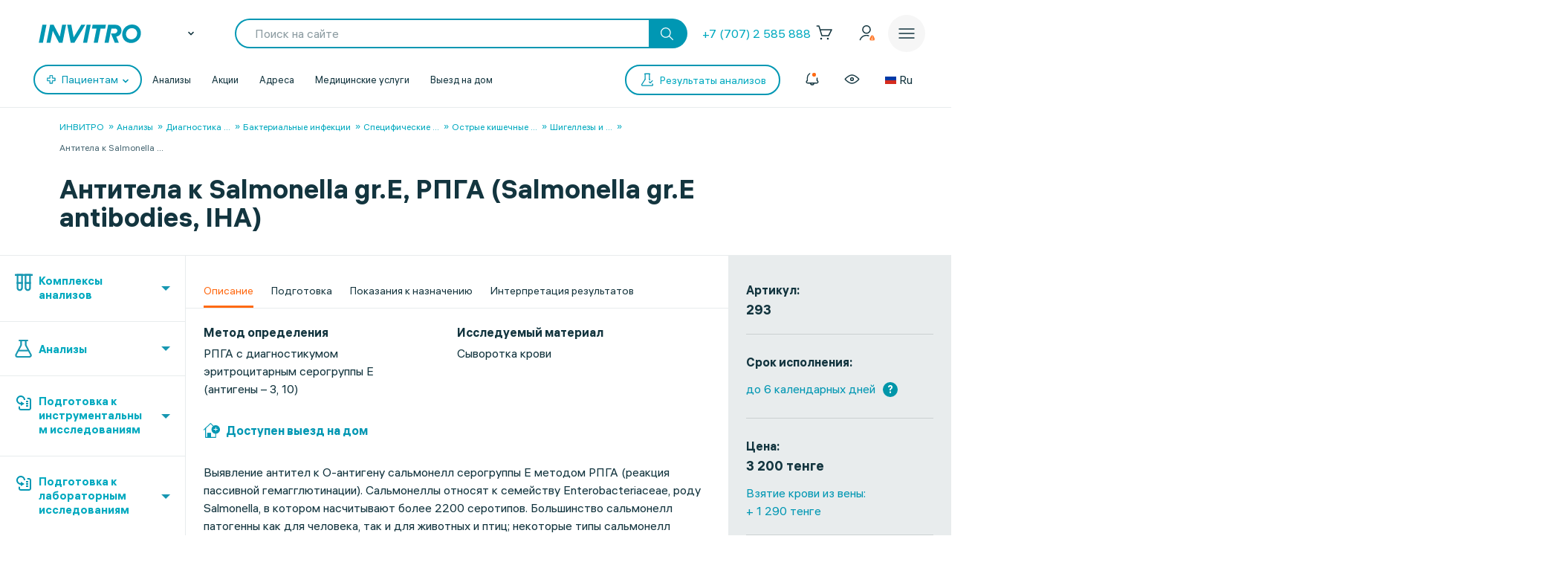

--- FILE ---
content_type: text/css
request_url: https://invitro.kz/local/components/winside.main/recommend.list/templates/.default/style.css?1742940095738
body_size: 679
content:
.side-slider--recommend .slider-recommend .slick-slide {
    margin: 0 14px;
}

.side-slider--recommend .slider-recommend .slick-slide > div {
    height: 100%;
}

.side-slider--recommend .slider-recommend .slick-slide > div .ds-slider__slide {
    height: 100%;
}
.ds_b_2x.active {
    background-color: #88C930 !important;
}
@media (max-width: 1191px) {
    .side-slider--recommend .slider-recommend .slick-slide {
        margin: 0 11px;
    }
}

@media (max-width: 1023px) {
    .side-slider--recommend .slider-recommend .slick-slide {
        margin: 0 8px;
        width: 100%;
        max-width: 230px;
    }
}

@media (max-width: 599px) {
    .side-slider--recommend .slider-recommend .slick-slide {
        margin: 0 4px;
    }
}

--- FILE ---
content_type: image/svg+xml
request_url: https://invitro.kz/local/templates/invitro_main/src/image/icons/header/search.svg
body_size: 673
content:
<svg width="19" height="18" viewBox="0 0 19 18" fill="none" xmlns="http://www.w3.org/2000/svg">
<path fill-rule="evenodd" clip-rule="evenodd" d="M7.81494 0.0419922C4.01798 0.0419922 0.939941 3.12003 0.939941 6.91699C0.939941 10.7139 4.01798 13.792 7.81494 13.792C9.48838 13.792 11.0222 13.1941 12.2144 12.2003L16.9563 16.9423C17.2004 17.1863 17.5961 17.1863 17.8402 16.9423C18.0843 16.6982 18.0843 16.3025 17.8402 16.0584L13.0982 11.3164C14.092 10.1242 14.6899 8.59043 14.6899 6.91699C14.6899 3.12003 11.6119 0.0419922 7.81494 0.0419922ZM2.18994 6.91699C2.18994 3.81039 4.70834 1.29199 7.81494 1.29199C10.9215 1.29199 13.4399 3.81039 13.4399 6.91699C13.4399 10.0236 10.9215 12.542 7.81494 12.542C4.70834 12.542 2.18994 10.0236 2.18994 6.91699Z" fill="white"/>
</svg>


--- FILE ---
content_type: text/javascript
request_url: https://invitro.kz/local/templates/invitro_main/custom.min.js?tmstp=1768276352
body_size: 11447
content:
window.addEventListener("unload",(function(){sessionStorage.setItem("previous-page",window.location.href)})),$(document).on("mouseup",(function(t){var e=$(".info-beep-banner_viber");e.is(t.target)||0!==e.has(t.target).length||e.hide()})),$(document).on("click",".banner-close",(function(t){$(this).closest(".info-beep-banner_viber").hide()}));let userAgent=navigator.userAgent.toLowerCase();if($(document).on("touchstart touchmove touchend click",".viber-link",(function(t){var e=$(".messenger-links");if($(".info-beep-banner_viber").show(),$(".messenger-btn-img svg").attr("style","display: none"),$(".messenger-btn-img img").attr("style","display: block"),$(".bip-container .messenger-btn").attr("style","background: #ff6a13;"),$(window).width()<="767"){if(/chrome/.test(userAgent)&&/android/.test(userAgent)&&$(window).width()<480){$(this).find("span img").css("transform","scale(1.1)");let t=$(this);setTimeout((function(){t.find("span img").css("transform","")}),200)}$("#ib-button-messaging").css("visibility","hidden"),$("#ib-button-messaging").css("opacity","0"),e.removeClass("show")}})),/chrome/.test(userAgent)&&/android/.test(userAgent)&&$(window).width()<480){let t,e,n,i;$(document).on("touchstart touchmove touchend mouseup click",".telegram-link, .watsapp-link",(function(a){if("touchstart"===a.type&&(t=+a.originalEvent.touches[0].clientX,e=+a.originalEvent.touches[0].clientY),"touchend"===a.type){if(n=+a.originalEvent.changedTouches[0].clientX,i=+a.originalEvent.changedTouches[0].clientY,!(n==t||t-15<n&&n<t+15)||!(i==e||e-15<i&&i<e+15))return!1;{$(this).find("a img").css("transform","scale(1.1)");let t=$(this);setTimeout((function(){t.find("a img").css("transform","")}),200),window.location.href=$(this).find("a").attr("href")}}}))}function checkUserNoActive(t,e=!1){new Promise((function(n,i){var a=0,o=!1,s=setInterval((function(){a>=t&&(clearInterval(s),!1!==e&&n(e));document.addEventListener("visibilitychange",(function(){o=document.hidden})),o||a++}),1e3);$(document).on("click mousemove wheel keydown",(function(){a<=t&&(a=0)}))})).then((function(t){if(t&&void 0!==t.clearCookie&&t.clearCookie)for(var e=document.cookie.match(new RegExp(t.cookieName));null!==e;)document.cookie=e[0]+"; path=/; expires=Sat, 01-Jan-2000 00:00:00 GMT",e=document.cookie.match(new RegExp(t.cookieName))}))}function trimText(t,e){if((t=t.trim()).length>e){let n=t.slice(0,e),i=n.split(" ");return i=i.slice(0,i.length-1),i.length>0?{is_trimed:!0,text:i.join(" ").trim()}:{is_trimed:!0,text:n}}return{is_trimed:!1,text:t}}function getGoogleClientId(){var t=document.cookie.match("(?:^|;)\\s*_ga=([^;]*)"),e=t?decodeURIComponent(t[1]):null;e&&(t=e.match(/(\d+\.\d+)$/));var n=t?t[1]:null;return n||""}$(document).ready((function(){0===$(".direct-item__name").length&&0!==$(".direct-item__icon").length&&($(".info-block--learning-detail").hide().closest(".content__column--info").css("width",0),$(".content__column--base").css("width","100%"))})),$(document).ready((function(){$(".date_mask").focusout((function(){const t=$(this).val();t.indexOf("д")>-1||t.indexOf("м")>-1||t.indexOf("г")>-1?$(this).closest(".date-input-item").addClass("no_filled"):$(this).closest(".date-input-item").removeClass("no_filled")}))})),$(document).ready((function(){$(".textarea_required textarea").focus((function(){$(this).closest(".textarea_required").addClass("ds_focus")})),$('label[for="question-commercial-question"]').html('Вид коммерческого предложения<span class="nfeedback-required">*</span>'),$('label[for="question-results-question"]').html('Вопрос<span class="nfeedback-required">*</span>')})),$(document).ready((function(){function t(t){return t.reduce((function(t,e){return t+e}))}function e(t,e,n){$(t).each((function(){e.push($(this).attr("id")),n.push(+$(this).attr("data-time"))}))}function n(t){return t.reduce((t,e,n)=>(0===n?t.push(e):t.push(t[n-1]+e),t),[])}function i(t){let e=(new Date-(new Date).setHours(0,0,0,0))/t;return(e-Math.floor(e))*t}let a=[],o=[];if(e(".bannerimg__link-menu",a,o),a.length>1){let e,s,c=i(t(o)),r=n(o);for(let t=0;t<r.length;t++)if(r[t]>c){e=r[t]-c,s=t,a.forEach((function(t){$("#"+t).attr("data-show","false")})),$("#"+a[s]).attr("data-show","true");break}setTimeout(()=>{$("#"+a[s]).attr("data-show","false"),$("#"+a[++s]).attr("data-show","true"),function t(e){if(a.length<=1)return!1;new Promise((function(t,n){setTimeout(()=>{e++,a.forEach((function(t){$("#"+t).attr("data-show","false")})),e>=a.length&&(e=0),$("#"+a[e]).attr("data-show","true"),t(e)},o[e])})).then((function(e){t(e)})).catch((function(){$("#"+a[0]).attr("data-show","true")}))}(s)},e)}let s=[],c=[];if(e(".bannerimg__link-middle",s,c),s.length>1){let e,a,o=i(t(c)),r=n(c);for(let t=0;t<r.length;t++)if(r[t]>o){e=r[t]-o,a=t,s.forEach((function(t){$("#"+t).attr("data-show","false")})),$("#"+s[a]).attr("data-show","true");break}setTimeout(()=>{$("#"+s[a]).attr("data-show","false"),$("#"+s[++a]).attr("data-show","true"),function t(e){if(s.length<=1)return!1;new Promise((function(t,n){setTimeout(()=>{e++,s.forEach((function(t){$("#"+t).attr("data-show","false")})),e>=s.length&&(e=0),$("#"+s[e]).attr("data-show","true"),t(e)},c[e])})).then((function(e){t(e)})).catch((function(){$("#"+s[0]).attr("data-show","true")}))}(a)},e)}})),$(document).ready((function(){var t=$(".gifts2023-widget__container"),e=new Date,n=new Date(Date.UTC(2022,11,31,21,0));if(e.getTime()>=n.getTime())return!1;document.onreadystatechange=function(){"complete"===document.readyState&&($(".widget-offer").length>0&&t.addClass("gifts2023-widget__top"),t.fadeIn(500))},t.find(".gifts2023-widget__cross").click((function(){t.fadeOut(500)}))})),$(document).ready((function(){$(".promo-widget__container").each((function(){var t=$(this),e=$(".promo-widget__container .promo-widget__cross"),n=new Date,i=null,a=null;switch(t.attr("data-promo-name")){case"valentines-day-2023":i=new Date(Date.UTC(2024,1,13,21,0)),a=new Date(Date.UTC(2024,1,29,21,0))}if(!(null===i||n.getTime()>=i.getTime())||!(null===a||n.getTime()<a.getTime()))return!1;document.onreadystatechange=function(){"complete"===document.readyState&&($(".widget-offer").length>0&&t.addClass("promo-widget__top"),t.fadeIn(500),setTimeout((function(){e.fadeIn(500)}),5e3))},t.find(".promo-widget__cross").click((function(){t.fadeOut(500)}))}))})),document.addEventListener("readystatechange",()=>{if(jQuery.inArray(document.readyState,["interactive","complete"])>=0){function t(t,e,n,i,a,o=""){$.ajax({method:"get",data:{type:t,nav:n,page:e,pageSize:i,records:a,id:o},url:"/local/ajax/getpagination.php",success:function(t){$(".pagination-container").html(t),$("#pagination-num").attr("data-disabled",null)}})}function e(){var t=[],e=$("#cashbackPopap"),n=e.find(".popap-cashback__dynamic-link"),i=e.find(".popap-cashback__info").children("article");$(".pagination-items").each((function(){$(this).hasClass("pagination-items--hide")||$(this).find(".analyzes-item__total a").each((function(){t.push($(this).data("product-id"))}))})),$.ajax({url:"/local/ajax/getloyalty.php",method:"post",data:{products:t},contentType:"application/x-www-form-urlencoded",success:function(t){(t=JSON.parse(t)).CASHBACK_LINK_HTML&&(n.html(""),n.append(t.CASHBACK_LINK_HTML)),t.CASHBACK_DESCRIPTION_HTML&&(i.html(""),i.append(t.CASHBACK_DESCRIPTION_HTML)),arItems=t.ITEMS,arItems.forEach((function(t,e){"number"==typeof t.CASNBACK&&($('a[data-product-id="'+t.ID+'"]').closest(".analyzes-item__total").find(".analyzes-item__total--price").find(".analyzes-item__total--bonus").remove(),$('a[data-product-id="'+t.ID+'"]').closest(".analyzes-item__total").find(".analyzes-item__total--price").append('<div class="analyzes-item__total--bonus"><svg width="16" height="17" viewBox="0 0 16 17" fill="none"xmlns="http://www.w3.org/2000/svg"><path d="M11.8666 4.44922C10.8614 3.48943 9.49947 2.90002 7.9999 2.90002C4.90711 2.90002 2.3999 5.40723 2.3999 8.50002C2.3999 11.5928 4.90711 14.1 7.9999 14.1C11.0927 14.1 13.5999 11.5928 13.5999 8.50002V7.43336M13.5999 7.43336L12.7999 8.50002M13.5999 7.43336L14.3999 8.50002M6.6382 8.93924H8.63136C9.6363 8.93924 10.451 8.12457 10.451 7.11963C10.451 6.11469 9.6363 5.30002 8.63136 5.30002H6.6382V8.93924ZM6.6382 8.93924H5.54884M6.6382 8.93924V10.5706M6.6382 11.7V10.5706M6.6382 10.5706H5.54884M6.6382 10.5706H9.148"stroke="#08D3B7" stroke-miterlimit="10" stroke-linecap="round"stroke-linejoin="round"/></svg><span>'+t.CASNBACK+" Бонусов</span></div>"))}))}})}$(document).on("click",".ds_pag_but",(function(n){if($(this).closest("#pagination-num").length>0){n.preventDefault();let o=$("#pagination-num"),s=Number($(this).data("page"));if(!isNaN(s)&&!$(this).children().hasClass("disabled_14")&&"Y"!==o.attr("data-disabled")){o.attr("data-disabled","Y"),t(o.data("items-type"),s,o.data("navnum"),o.data("pagesize"),o.data("records"),o.data("element-scroll")),$(".pagination-items").each((function(){$(this).data("id")!==s-1?$(this).addClass("pagination-items--hide"):$(this).removeClass("pagination-items--hide")})),"analizes"===$("#pagination-num").data("items-type")&&e();var i=$("#titlePage"),a=!1;o.data("element-scroll").length>0&&(i=$("#"+o.data("element-scroll"))),"smooth"===$("html").css("scroll-behavior")&&(a=!0,$("html").css("scroll-behavior","auto")),$("html, body").animate({scrollTop:i.offset().top},600),a&&setTimeout((function(){$("html").css("scroll-behavior","smooth")}),700)}}})),$(document).on("click",".ds_b_link",(function(n){if($(this).closest("#pagination-num").length>0){n.preventDefault();let a=$("#pagination-num"),o=Number($(this).data("page"));if(!isNaN(o)&&!$(this).hasClass("analyzes-item__to-basket")&&"Y"!==a.attr("data-disabled")){var i=o-1;a.attr("data-disabled","Y"),t(a.data("items-type"),o,a.data("navnum"),a.data("pagesize"),a.data("records"),a.data("element-scroll")),$('.pagination-items[data-id="'+i+'"]').removeClass("pagination-items--hide"),"analizes"===$("#pagination-num").data("items-type")&&e()}}}))}}),$(document).ready((function(){if(window.innerWidth<1024){let i="hide",a=$(".library-section_sidebar .side-bar__open"),o=$(".widget-offer__widget"),s=$(".library-section_sidebar .side-bar__close"),c=(document.querySelector(".side-bar__box"),document.querySelector(".library-section_sidebar"));a.length>0&&($(a).on("click",(function(){$(this).parent(".library-section_sidebar").addClass("opened"),$("html").css({"margin-right":"0px",overflow:"hidden"})})),$(s).on("click",(function(){$(this).parent(".library-section_sidebar").removeClass("opened"),$("html").removeAttr("style")})),$(document).on("scroll",(function(){e(i,a,15,-108),o.length>0&&e(i,o,133,80)})),c&&(t(c,a),window.addEventListener("resize",()=>{t(c,a),n(a,15),o.length>0&&n(o,133)})))}function t(t,e){$(e).css({right:-(window.innerWidth-t.clientWidth)-150+"px"})}function e(t,e,n=0,i=0){t=window.windowScrollTop+10<$(window).scrollTop()?"hide":window.windowScrollTop>$(window).scrollTop()&&"show",setTimeout((function(){"hide"===t?($(e).css("bottom",n+"px"),$(e).addClass("showed")):"show"===t&&($(e).css("bottom",i+"px"),$(e).removeClass("showed"))}),100)}function n(t,e=0){setTimeout((function(){void 0!==t&&($(t).css("bottom",e+"px"),$(t).addClass("showed"))}),100)}function i(t){t.is(":checked")?t.attr("checked",!0):t.removeAttr("checked")}$(".scroll-top").click((function(){return $("html, body").animate({scrollTop:0},600),!1})),$('[type="checkbox"]').length&&($('[type="checkbox"]').each((function(){i($(this))})),$('[type="checkbox"]').change((function(){i($(this))})))}));

--- FILE ---
content_type: application/x-javascript
request_url: https://invitro.kz/6476f9fecd439997a7273a93.js?1768296810237
body_size: 179128
content:
!function(e,t){"object"==typeof exports&&"undefined"!=typeof module?t(exports):"function"==typeof define&&define.amd?define(["exports"],t):t(e.acorn=e.acorn||{})}(this,function(e){"use strict";function t(e,t){for(var r=65536,i=0;i<t.length;i+=2){if(r+=t[i],r>e)return!1;if(r+=t[i+1],r>=e)return!0}}function r(e,r){return e<65?36===e:e<91||(e<97?95===e:e<123||(e<=65535?e>=170&&S.test(String.fromCharCode(e)):r!==!1&&t(e,T)))}function i(e,r){return e<48?36===e:e<58||!(e<65)&&(e<91||(e<97?95===e:e<123||(e<=65535?e>=170&&D.test(String.fromCharCode(e)):r!==!1&&(t(e,T)||t(e,k)))))}function s(e,t){return new C(e,{beforeExpr:!0,binop:t})}function n(e,t){return void 0===t&&(t={}),t.keyword=e,O[e]=new C(e,t)}function a(e){return 10===e||13===e||8232===e||8233==e}function o(e){return"[object Array]"===Object.prototype.toString.call(e)}function c(e,t){return Object.prototype.hasOwnProperty.call(e,t)}function u(e,t){for(var r=1,i=0;;){q.lastIndex=i;var s=q.exec(e);if(!(s&&s.index<t))return new B(r,t-i);++r,i=s.index+s[0].length}}function l(e){var t={};for(var r in P)t[r]=e&&c(e,r)?e[r]:P[r];if(null==t.allowReserved&&(t.allowReserved=t.ecmaVersion<5),o(t.onToken)){var i=t.onToken;t.onToken=function(e){return i.push(e)}}return o(t.onComment)&&(t.onComment=p(t,t.onComment)),t}function p(e,t){return function(r,i,s,n,a,o){var c={type:r?"Block":"Line",value:i,start:s,end:n};e.locations&&(c.loc=new M(this,a,o)),e.ranges&&(c.range=[s,n]),t.push(c)}}function h(e){return new RegExp("^("+e.replace(/ /g,"|")+")$")}function d(e,t,r,i){return e.type=t,e.end=r,this.options.locations&&(e.loc.end=i),this.options.ranges&&(e.range[1]=r),e}function f(e,t,r,i){try{return new RegExp(e,t)}catch(e){if(void 0!==r)throw e instanceof SyntaxError&&i.raise(r,"Error parsing regular expression: "+e.message),e}}function m(e){return e<=65535?String.fromCharCode(e):(e-=65536,String.fromCharCode((e>>10)+55296,(1023&e)+56320))}function g(e,t){return new U(t,e).parse()}function b(e,t,r){var i=new U(r,e,t);return i.nextToken(),i.parseExpression()}function v(e,t){return new U(t,e)}var y={3:"abstract boolean byte char class double enum export extends final float goto implements import int interface long native package private protected public short static super synchronized throws transient volatile",5:"class enum extends super const export import",6:"enum",7:"enum",strict:"implements interface let package private protected public static yield",strictBind:"eval arguments"},E="break case catch continue debugger default do else finally for function if return switch throw try var while with null true false instanceof typeof void delete new in this",x={5:E,6:E+" const class extends export import super"},w="\xaa\xb5\xba\xc0-\xd6\xd8-\xf6\xf8-\u02c1\u02c6-\u02d1\u02e0-\u02e4\u02ec\u02ee\u0370-\u0374\u0376\u0377\u037a-\u037d\u037f\u0386\u0388-\u038a\u038c\u038e-\u03a1\u03a3-\u03f5\u03f7-\u0481\u048a-\u052f\u0531-\u0556\u0559\u0561-\u0587\u05d0-\u05ea\u05f0-\u05f2\u0620-\u064a\u066e\u066f\u0671-\u06d3\u06d5\u06e5\u06e6\u06ee\u06ef\u06fa-\u06fc\u06ff\u0710\u0712-\u072f\u074d-\u07a5\u07b1\u07ca-\u07ea\u07f4\u07f5\u07fa\u0800-\u0815\u081a\u0824\u0828\u0840-\u0858\u08a0-\u08b4\u08b6-\u08bd\u0904-\u0939\u093d\u0950\u0958-\u0961\u0971-\u0980\u0985-\u098c\u098f\u0990\u0993-\u09a8\u09aa-\u09b0\u09b2\u09b6-\u09b9\u09bd\u09ce\u09dc\u09dd\u09df-\u09e1\u09f0\u09f1\u0a05-\u0a0a\u0a0f\u0a10\u0a13-\u0a28\u0a2a-\u0a30\u0a32\u0a33\u0a35\u0a36\u0a38\u0a39\u0a59-\u0a5c\u0a5e\u0a72-\u0a74\u0a85-\u0a8d\u0a8f-\u0a91\u0a93-\u0aa8\u0aaa-\u0ab0\u0ab2\u0ab3\u0ab5-\u0ab9\u0abd\u0ad0\u0ae0\u0ae1\u0af9\u0b05-\u0b0c\u0b0f\u0b10\u0b13-\u0b28\u0b2a-\u0b30\u0b32\u0b33\u0b35-\u0b39\u0b3d\u0b5c\u0b5d\u0b5f-\u0b61\u0b71\u0b83\u0b85-\u0b8a\u0b8e-\u0b90\u0b92-\u0b95\u0b99\u0b9a\u0b9c\u0b9e\u0b9f\u0ba3\u0ba4\u0ba8-\u0baa\u0bae-\u0bb9\u0bd0\u0c05-\u0c0c\u0c0e-\u0c10\u0c12-\u0c28\u0c2a-\u0c39\u0c3d\u0c58-\u0c5a\u0c60\u0c61\u0c80\u0c85-\u0c8c\u0c8e-\u0c90\u0c92-\u0ca8\u0caa-\u0cb3\u0cb5-\u0cb9\u0cbd\u0cde\u0ce0\u0ce1\u0cf1\u0cf2\u0d05-\u0d0c\u0d0e-\u0d10\u0d12-\u0d3a\u0d3d\u0d4e\u0d54-\u0d56\u0d5f-\u0d61\u0d7a-\u0d7f\u0d85-\u0d96\u0d9a-\u0db1\u0db3-\u0dbb\u0dbd\u0dc0-\u0dc6\u0e01-\u0e30\u0e32\u0e33\u0e40-\u0e46\u0e81\u0e82\u0e84\u0e87\u0e88\u0e8a\u0e8d\u0e94-\u0e97\u0e99-\u0e9f\u0ea1-\u0ea3\u0ea5\u0ea7\u0eaa\u0eab\u0ead-\u0eb0\u0eb2\u0eb3\u0ebd\u0ec0-\u0ec4\u0ec6\u0edc-\u0edf\u0f00\u0f40-\u0f47\u0f49-\u0f6c\u0f88-\u0f8c\u1000-\u102a\u103f\u1050-\u1055\u105a-\u105d\u1061\u1065\u1066\u106e-\u1070\u1075-\u1081\u108e\u10a0-\u10c5\u10c7\u10cd\u10d0-\u10fa\u10fc-\u1248\u124a-\u124d\u1250-\u1256\u1258\u125a-\u125d\u1260-\u1288\u128a-\u128d\u1290-\u12b0\u12b2-\u12b5\u12b8-\u12be\u12c0\u12c2-\u12c5\u12c8-\u12d6\u12d8-\u1310\u1312-\u1315\u1318-\u135a\u1380-\u138f\u13a0-\u13f5\u13f8-\u13fd\u1401-\u166c\u166f-\u167f\u1681-\u169a\u16a0-\u16ea\u16ee-\u16f8\u1700-\u170c\u170e-\u1711\u1720-\u1731\u1740-\u1751\u1760-\u176c\u176e-\u1770\u1780-\u17b3\u17d7\u17dc\u1820-\u1877\u1880-\u18a8\u18aa\u18b0-\u18f5\u1900-\u191e\u1950-\u196d\u1970-\u1974\u1980-\u19ab\u19b0-\u19c9\u1a00-\u1a16\u1a20-\u1a54\u1aa7\u1b05-\u1b33\u1b45-\u1b4b\u1b83-\u1ba0\u1bae\u1baf\u1bba-\u1be5\u1c00-\u1c23\u1c4d-\u1c4f\u1c5a-\u1c7d\u1c80-\u1c88\u1ce9-\u1cec\u1cee-\u1cf1\u1cf5\u1cf6\u1d00-\u1dbf\u1e00-\u1f15\u1f18-\u1f1d\u1f20-\u1f45\u1f48-\u1f4d\u1f50-\u1f57\u1f59\u1f5b\u1f5d\u1f5f-\u1f7d\u1f80-\u1fb4\u1fb6-\u1fbc\u1fbe\u1fc2-\u1fc4\u1fc6-\u1fcc\u1fd0-\u1fd3\u1fd6-\u1fdb\u1fe0-\u1fec\u1ff2-\u1ff4\u1ff6-\u1ffc\u2071\u207f\u2090-\u209c\u2102\u2107\u210a-\u2113\u2115\u2118-\u211d\u2124\u2126\u2128\u212a-\u2139\u213c-\u213f\u2145-\u2149\u214e\u2160-\u2188\u2c00-\u2c2e\u2c30-\u2c5e\u2c60-\u2ce4\u2ceb-\u2cee\u2cf2\u2cf3\u2d00-\u2d25\u2d27\u2d2d\u2d30-\u2d67\u2d6f\u2d80-\u2d96\u2da0-\u2da6\u2da8-\u2dae\u2db0-\u2db6\u2db8-\u2dbe\u2dc0-\u2dc6\u2dc8-\u2dce\u2dd0-\u2dd6\u2dd8-\u2dde\u3005-\u3007\u3021-\u3029\u3031-\u3035\u3038-\u303c\u3041-\u3096\u309b-\u309f\u30a1-\u30fa\u30fc-\u30ff\u3105-\u312d\u3131-\u318e\u31a0-\u31ba\u31f0-\u31ff\u3400-\u4db5\u4e00-\u9fd5\ua000-\ua48c\ua4d0-\ua4fd\ua500-\ua60c\ua610-\ua61f\ua62a\ua62b\ua640-\ua66e\ua67f-\ua69d\ua6a0-\ua6ef\ua717-\ua71f\ua722-\ua788\ua78b-\ua7ae\ua7b0-\ua7b7\ua7f7-\ua801\ua803-\ua805\ua807-\ua80a\ua80c-\ua822\ua840-\ua873\ua882-\ua8b3\ua8f2-\ua8f7\ua8fb\ua8fd\ua90a-\ua925\ua930-\ua946\ua960-\ua97c\ua984-\ua9b2\ua9cf\ua9e0-\ua9e4\ua9e6-\ua9ef\ua9fa-\ua9fe\uaa00-\uaa28\uaa40-\uaa42\uaa44-\uaa4b\uaa60-\uaa76\uaa7a\uaa7e-\uaaaf\uaab1\uaab5\uaab6\uaab9-\uaabd\uaac0\uaac2\uaadb-\uaadd\uaae0-\uaaea\uaaf2-\uaaf4\uab01-\uab06\uab09-\uab0e\uab11-\uab16\uab20-\uab26\uab28-\uab2e\uab30-\uab5a\uab5c-\uab65\uab70-\uabe2\uac00-\ud7a3\ud7b0-\ud7c6\ud7cb-\ud7fb\uf900-\ufa6d\ufa70-\ufad9\ufb00-\ufb06\ufb13-\ufb17\ufb1d\ufb1f-\ufb28\ufb2a-\ufb36\ufb38-\ufb3c\ufb3e\ufb40\ufb41\ufb43\ufb44\ufb46-\ufbb1\ufbd3-\ufd3d\ufd50-\ufd8f\ufd92-\ufdc7\ufdf0-\ufdfb\ufe70-\ufe74\ufe76-\ufefc\uff21-\uff3a\uff41-\uff5a\uff66-\uffbe\uffc2-\uffc7\uffca-\uffcf\uffd2-\uffd7\uffda-\uffdc",A="\u200c\u200d\xb7\u0300-\u036f\u0387\u0483-\u0487\u0591-\u05bd\u05bf\u05c1\u05c2\u05c4\u05c5\u05c7\u0610-\u061a\u064b-\u0669\u0670\u06d6-\u06dc\u06df-\u06e4\u06e7\u06e8\u06ea-\u06ed\u06f0-\u06f9\u0711\u0730-\u074a\u07a6-\u07b0\u07c0-\u07c9\u07eb-\u07f3\u0816-\u0819\u081b-\u0823\u0825-\u0827\u0829-\u082d\u0859-\u085b\u08d4-\u08e1\u08e3-\u0903\u093a-\u093c\u093e-\u094f\u0951-\u0957\u0962\u0963\u0966-\u096f\u0981-\u0983\u09bc\u09be-\u09c4\u09c7\u09c8\u09cb-\u09cd\u09d7\u09e2\u09e3\u09e6-\u09ef\u0a01-\u0a03\u0a3c\u0a3e-\u0a42\u0a47\u0a48\u0a4b-\u0a4d\u0a51\u0a66-\u0a71\u0a75\u0a81-\u0a83\u0abc\u0abe-\u0ac5\u0ac7-\u0ac9\u0acb-\u0acd\u0ae2\u0ae3\u0ae6-\u0aef\u0b01-\u0b03\u0b3c\u0b3e-\u0b44\u0b47\u0b48\u0b4b-\u0b4d\u0b56\u0b57\u0b62\u0b63\u0b66-\u0b6f\u0b82\u0bbe-\u0bc2\u0bc6-\u0bc8\u0bca-\u0bcd\u0bd7\u0be6-\u0bef\u0c00-\u0c03\u0c3e-\u0c44\u0c46-\u0c48\u0c4a-\u0c4d\u0c55\u0c56\u0c62\u0c63\u0c66-\u0c6f\u0c81-\u0c83\u0cbc\u0cbe-\u0cc4\u0cc6-\u0cc8\u0cca-\u0ccd\u0cd5\u0cd6\u0ce2\u0ce3\u0ce6-\u0cef\u0d01-\u0d03\u0d3e-\u0d44\u0d46-\u0d48\u0d4a-\u0d4d\u0d57\u0d62\u0d63\u0d66-\u0d6f\u0d82\u0d83\u0dca\u0dcf-\u0dd4\u0dd6\u0dd8-\u0ddf\u0de6-\u0def\u0df2\u0df3\u0e31\u0e34-\u0e3a\u0e47-\u0e4e\u0e50-\u0e59\u0eb1\u0eb4-\u0eb9\u0ebb\u0ebc\u0ec8-\u0ecd\u0ed0-\u0ed9\u0f18\u0f19\u0f20-\u0f29\u0f35\u0f37\u0f39\u0f3e\u0f3f\u0f71-\u0f84\u0f86\u0f87\u0f8d-\u0f97\u0f99-\u0fbc\u0fc6\u102b-\u103e\u1040-\u1049\u1056-\u1059\u105e-\u1060\u1062-\u1064\u1067-\u106d\u1071-\u1074\u1082-\u108d\u108f-\u109d\u135d-\u135f\u1369-\u1371\u1712-\u1714\u1732-\u1734\u1752\u1753\u1772\u1773\u17b4-\u17d3\u17dd\u17e0-\u17e9\u180b-\u180d\u1810-\u1819\u18a9\u1920-\u192b\u1930-\u193b\u1946-\u194f\u19d0-\u19da\u1a17-\u1a1b\u1a55-\u1a5e\u1a60-\u1a7c\u1a7f-\u1a89\u1a90-\u1a99\u1ab0-\u1abd\u1b00-\u1b04\u1b34-\u1b44\u1b50-\u1b59\u1b6b-\u1b73\u1b80-\u1b82\u1ba1-\u1bad\u1bb0-\u1bb9\u1be6-\u1bf3\u1c24-\u1c37\u1c40-\u1c49\u1c50-\u1c59\u1cd0-\u1cd2\u1cd4-\u1ce8\u1ced\u1cf2-\u1cf4\u1cf8\u1cf9\u1dc0-\u1df5\u1dfb-\u1dff\u203f\u2040\u2054\u20d0-\u20dc\u20e1\u20e5-\u20f0\u2cef-\u2cf1\u2d7f\u2de0-\u2dff\u302a-\u302f\u3099\u309a\ua620-\ua629\ua66f\ua674-\ua67d\ua69e\ua69f\ua6f0\ua6f1\ua802\ua806\ua80b\ua823-\ua827\ua880\ua881\ua8b4-\ua8c5\ua8d0-\ua8d9\ua8e0-\ua8f1\ua900-\ua909\ua926-\ua92d\ua947-\ua953\ua980-\ua983\ua9b3-\ua9c0\ua9d0-\ua9d9\ua9e5\ua9f0-\ua9f9\uaa29-\uaa36\uaa43\uaa4c\uaa4d\uaa50-\uaa59\uaa7b-\uaa7d\uaab0\uaab2-\uaab4\uaab7\uaab8\uaabe\uaabf\uaac1\uaaeb-\uaaef\uaaf5\uaaf6\uabe3-\uabea\uabec\uabed\uabf0-\uabf9\ufb1e\ufe00-\ufe0f\ufe20-\ufe2f\ufe33\ufe34\ufe4d-\ufe4f\uff10-\uff19\uff3f",S=new RegExp("["+w+"]"),D=new RegExp("["+w+A+"]");w=A=null;var T=[0,11,2,25,2,18,2,1,2,14,3,13,35,122,70,52,268,28,4,48,48,31,17,26,6,37,11,29,3,35,5,7,2,4,43,157,19,35,5,35,5,39,9,51,157,310,10,21,11,7,153,5,3,0,2,43,2,1,4,0,3,22,11,22,10,30,66,18,2,1,11,21,11,25,71,55,7,1,65,0,16,3,2,2,2,26,45,28,4,28,36,7,2,27,28,53,11,21,11,18,14,17,111,72,56,50,14,50,785,52,76,44,33,24,27,35,42,34,4,0,13,47,15,3,22,0,2,0,36,17,2,24,85,6,2,0,2,3,2,14,2,9,8,46,39,7,3,1,3,21,2,6,2,1,2,4,4,0,19,0,13,4,159,52,19,3,54,47,21,1,2,0,185,46,42,3,37,47,21,0,60,42,86,25,391,63,32,0,449,56,264,8,2,36,18,0,50,29,881,921,103,110,18,195,2749,1070,4050,582,8634,568,8,30,114,29,19,47,17,3,32,20,6,18,881,68,12,0,67,12,65,0,32,6124,20,754,9486,1,3071,106,6,12,4,8,8,9,5991,84,2,70,2,1,3,0,3,1,3,3,2,11,2,0,2,6,2,64,2,3,3,7,2,6,2,27,2,3,2,4,2,0,4,6,2,339,3,24,2,24,2,30,2,24,2,30,2,24,2,30,2,24,2,30,2,24,2,7,4149,196,60,67,1213,3,2,26,2,1,2,0,3,0,2,9,2,3,2,0,2,0,7,0,5,0,2,0,2,0,2,2,2,1,2,0,3,0,2,0,2,0,2,0,2,0,2,1,2,0,3,3,2,6,2,3,2,3,2,0,2,9,2,16,6,2,2,4,2,16,4421,42710,42,4148,12,221,3,5761,10591,541],k=[509,0,227,0,150,4,294,9,1368,2,2,1,6,3,41,2,5,0,166,1,1306,2,54,14,32,9,16,3,46,10,54,9,7,2,37,13,2,9,52,0,13,2,49,13,10,2,4,9,83,11,7,0,161,11,6,9,7,3,57,0,2,6,3,1,3,2,10,0,11,1,3,6,4,4,193,17,10,9,87,19,13,9,214,6,3,8,28,1,83,16,16,9,82,12,9,9,84,14,5,9,423,9,838,7,2,7,17,9,57,21,2,13,19882,9,135,4,60,6,26,9,1016,45,17,3,19723,1,5319,4,4,5,9,7,3,6,31,3,149,2,1418,49,513,54,5,49,9,0,15,0,23,4,2,14,1361,6,2,16,3,6,2,1,2,4,2214,6,110,6,6,9,792487,239],C=function(e,t){void 0===t&&(t={}),this.label=e,this.keyword=t.keyword,this.beforeExpr=!!t.beforeExpr,this.startsExpr=!!t.startsExpr,this.isLoop=!!t.isLoop,this.isAssign=!!t.isAssign,this.prefix=!!t.prefix,this.postfix=!!t.postfix,this.binop=t.binop||null,this.updateContext=null},N={beforeExpr:!0},L={startsExpr:!0},O={},R={num:new C("num",L),regexp:new C("regexp",L),string:new C("string",L),name:new C("name",L),eof:new C("eof"),bracketL:new C("[",{beforeExpr:!0,startsExpr:!0}),bracketR:new C("]"),braceL:new C("{",{beforeExpr:!0,startsExpr:!0}),braceR:new C("}"),parenL:new C("(",{beforeExpr:!0,startsExpr:!0}),parenR:new C(")"),comma:new C(",",N),semi:new C(";",N),colon:new C(":",N),dot:new C("."),question:new C("?",N),arrow:new C("=>",N),template:new C("template"),ellipsis:new C("...",N),backQuote:new C("`",L),dollarBraceL:new C("${",{beforeExpr:!0,startsExpr:!0}),eq:new C("=",{beforeExpr:!0,isAssign:!0}),assign:new C("_=",{beforeExpr:!0,isAssign:!0}),incDec:new C("++/--",{prefix:!0,postfix:!0,startsExpr:!0}),prefix:new C("prefix",{beforeExpr:!0,prefix:!0,startsExpr:!0}),logicalOR:s("||",1),logicalAND:s("&&",2),bitwiseOR:s("|",3),bitwiseXOR:s("^",4),bitwiseAND:s("&",5),equality:s("==/!=",6),relational:s("</>",7),bitShift:s("<</>>",8),plusMin:new C("+/-",{beforeExpr:!0,binop:9,prefix:!0,startsExpr:!0}),modulo:s("%",10),star:s("*",10),slash:s("/",10),starstar:new C("**",{beforeExpr:!0}),_break:n("break"),_case:n("case",N),_catch:n("catch"),_continue:n("continue"),_debugger:n("debugger"),_default:n("default",N),_do:n("do",{isLoop:!0,beforeExpr:!0}),_else:n("else",N),_finally:n("finally"),_for:n("for",{isLoop:!0}),_function:n("function",L),_if:n("if"),_return:n("return",N),_switch:n("switch"),_throw:n("throw",N),_try:n("try"),_var:n("var"),_const:n("const"),_while:n("while",{isLoop:!0}),_with:n("with"),_new:n("new",{beforeExpr:!0,startsExpr:!0}),_this:n("this",L),_super:n("super",L),_class:n("class"),_extends:n("extends",N),_export:n("export"),_import:n("import"),_null:n("null",L),_true:n("true",L),_false:n("false",L),_in:n("in",{beforeExpr:!0,binop:7}),_instanceof:n("instanceof",{beforeExpr:!0,binop:7}),_typeof:n("typeof",{beforeExpr:!0,prefix:!0,startsExpr:!0}),_void:n("void",{beforeExpr:!0,prefix:!0,startsExpr:!0}),_delete:n("delete",{beforeExpr:!0,prefix:!0,startsExpr:!0})},I=/\r\n?|\n|\u2028|\u2029/,q=new RegExp(I.source,"g"),_=/[\u1680\u180e\u2000-\u200a\u202f\u205f\u3000\ufeff]/,F=/(?:\s|\/\/.*|\/\*[^]*?\*\/)*/g,B=function(e,t){this.line=e,this.column=t};B.prototype.offset=function(e){return new B(this.line,this.column+e)};var M=function(e,t,r){this.start=t,this.end=r,null!==e.sourceFile&&(this.source=e.sourceFile)},P={ecmaVersion:6,sourceType:"script",onInsertedSemicolon:null,onTrailingComma:null,allowReserved:null,allowReturnOutsideFunction:!1,allowImportExportEverywhere:!1,allowHashBang:!1,locations:!1,onToken:null,onComment:null,ranges:!1,program:null,sourceFile:null,directSourceFile:null,preserveParens:!1,plugins:{}},V={},U=function(e,t,r){this.options=e=l(e),this.sourceFile=e.sourceFile,this.keywords=h(x[e.ecmaVersion>=6?6:5]);var i=e.allowReserved?"":y[e.ecmaVersion]+("module"==e.sourceType?" await":"");this.reservedWords=h(i);var s=(i?i+" ":"")+y.strict;this.reservedWordsStrict=h(s),this.reservedWordsStrictBind=h(s+" "+y.strictBind),this.input=String(t),this.containsEsc=!1,this.loadPlugins(e.plugins),r?(this.pos=r,this.lineStart=Math.max(0,this.input.lastIndexOf("\n",r)),this.curLine=this.input.slice(0,this.lineStart).split(I).length):(this.pos=this.lineStart=0,this.curLine=1),this.type=R.eof,this.value=null,this.start=this.end=this.pos,this.startLoc=this.endLoc=this.curPosition(),this.lastTokEndLoc=this.lastTokStartLoc=null,this.lastTokStart=this.lastTokEnd=this.pos,this.context=this.initialContext(),this.exprAllowed=!0,this.strict=this.inModule="module"===e.sourceType,this.potentialArrowAt=-1,this.inFunction=this.inGenerator=!1,this.labels=[],0===this.pos&&e.allowHashBang&&"#!"===this.input.slice(0,2)&&this.skipLineComment(2)};U.prototype.isKeyword=function(e){return this.keywords.test(e)},U.prototype.isReservedWord=function(e){return this.reservedWords.test(e)},U.prototype.extend=function(e,t){this[e]=t(this[e])},U.prototype.loadPlugins=function(e){var t=this;for(var r in e){var i=V[r];if(!i)throw new Error("Plugin '"+r+"' not found");i(t,e[r])}},U.prototype.parse=function(){var e=this.options.program||this.startNode();return this.nextToken(),this.parseTopLevel(e)};var H=U.prototype;H.isUseStrict=function(e){return this.options.ecmaVersion>=5&&"ExpressionStatement"===e.type&&"Literal"===e.expression.type&&"use strict"===e.expression.raw.slice(1,-1)},H.eat=function(e){return this.type===e&&(this.next(),!0)},H.isContextual=function(e){return this.type===R.name&&this.value===e},H.eatContextual=function(e){return this.value===e&&this.eat(R.name)},H.expectContextual=function(e){this.eatContextual(e)||this.unexpected()},H.canInsertSemicolon=function(){return this.type===R.eof||this.type===R.braceR||I.test(this.input.slice(this.lastTokEnd,this.start))},H.insertSemicolon=function(){if(this.canInsertSemicolon())return this.options.onInsertedSemicolon&&this.options.onInsertedSemicolon(this.lastTokEnd,this.lastTokEndLoc),!0},H.semicolon=function(){this.eat(R.semi)||this.insertSemicolon()||this.unexpected()},H.afterTrailingComma=function(e){if(this.type==e)return this.options.onTrailingComma&&this.options.onTrailingComma(this.lastTokStart,this.lastTokStartLoc),this.next(),!0},H.expect=function(e){this.eat(e)||this.unexpected()},H.unexpected=function(e){this.raise(null!=e?e:this.start,"Unexpected token")};var G=function(){this.shorthandAssign=0,this.trailingComma=0};H.checkPatternErrors=function(e,t){var r=e&&e.trailingComma;return t?void(r&&this.raise(r,"Comma is not permitted after the rest element")):!!r},H.checkExpressionErrors=function(e,t){var r=e&&e.shorthandAssign;return t?void(r&&this.raise(r,"Shorthand property assignments are valid only in destructuring patterns")):!!r};var z=U.prototype;z.parseTopLevel=function(e){var t=this,r=!0;for(e.body||(e.body=[]);this.type!==R.eof;){var i=t.parseStatement(!0,!0);e.body.push(i),r&&(t.isUseStrict(i)&&t.setStrict(!0),r=!1)}return this.next(),this.options.ecmaVersion>=6&&(e.sourceType=this.options.sourceType),this.finishNode(e,"Program")};var j={kind:"loop"},W={kind:"switch"};z.isLet=function(){if(this.type!==R.name||this.options.ecmaVersion<6||"let"!=this.value)return!1;F.lastIndex=this.pos;var e=F.exec(this.input),t=this.pos+e[0].length,s=this.input.charCodeAt(t);if(91===s||123==s)return!0;if(r(s,!0)){for(var n=t+1;i(this.input.charCodeAt(n),!0);++n);var a=this.input.slice(t,n);if(!this.isKeyword(a))return!0}return!1},z.parseStatement=function(e,t){var r,i=this.type,s=this.startNode();switch(this.isLet()&&(i=R._var,r="let"),i){case R._break:case R._continue:return this.parseBreakContinueStatement(s,i.keyword);case R._debugger:return this.parseDebuggerStatement(s);case R._do:return this.parseDoStatement(s);case R._for:return this.parseForStatement(s);case R._function:return!e&&this.options.ecmaVersion>=6&&this.unexpected(),this.parseFunctionStatement(s);case R._class:return e||this.unexpected(),this.parseClass(s,!0);case R._if:return this.parseIfStatement(s);case R._return:return this.parseReturnStatement(s);case R._switch:return this.parseSwitchStatement(s);case R._throw:return this.parseThrowStatement(s);case R._try:return this.parseTryStatement(s);case R._const:case R._var:return r=r||this.value,e||"var"==r||this.unexpected(),this.parseVarStatement(s,r);case R._while:return this.parseWhileStatement(s);case R._with:return this.parseWithStatement(s);case R.braceL:return this.parseBlock();case R.semi:return this.parseEmptyStatement(s);case R._export:case R._import:return this.options.allowImportExportEverywhere||(t||this.raise(this.start,"'import' and 'export' may only appear at the top level"),this.inModule||this.raise(this.start,"'import' and 'export' may appear only with 'sourceType: module'")),i===R._import?this.parseImport(s):this.parseExport(s);default:var n=this.value,a=this.parseExpression();return i===R.name&&"Identifier"===a.type&&this.eat(R.colon)?this.parseLabeledStatement(s,n,a):this.parseExpressionStatement(s,a)}},z.parseBreakContinueStatement=function(e,t){var r=this,i="break"==t;this.next(),this.eat(R.semi)||this.insertSemicolon()?e.label=null:this.type!==R.name?this.unexpected():(e.label=this.parseIdent(),this.semicolon());for(var s=0;s<this.labels.length;++s){var n=r.labels[s];if(null==e.label||n.name===e.label.name){if(null!=n.kind&&(i||"loop"===n.kind))break;if(e.label&&i)break}}return s===this.labels.length&&this.raise(e.start,"Unsyntactic "+t),this.finishNode(e,i?"BreakStatement":"ContinueStatement")},z.parseDebuggerStatement=function(e){return this.next(),this.semicolon(),this.finishNode(e,"DebuggerStatement")},z.parseDoStatement=function(e){return this.next(),this.labels.push(j),e.body=this.parseStatement(!1),this.labels.pop(),this.expect(R._while),e.test=this.parseParenExpression(),this.options.ecmaVersion>=6?this.eat(R.semi):this.semicolon(),this.finishNode(e,"DoWhileStatement")},z.parseForStatement=function(e){if(this.next(),this.labels.push(j),this.expect(R.parenL),this.type===R.semi)return this.parseFor(e,null);var t=this.isLet();if(this.type===R._var||this.type===R._const||t){var r=this.startNode(),i=t?"let":this.value;return this.next(),this.parseVar(r,!0,i),this.finishNode(r,"VariableDeclaration"),!(this.type===R._in||this.options.ecmaVersion>=6&&this.isContextual("of"))||1!==r.declarations.length||"var"!==i&&r.declarations[0].init?this.parseFor(e,r):this.parseForIn(e,r)}var s=new G,n=this.parseExpression(!0,s);return this.type===R._in||this.options.ecmaVersion>=6&&this.isContextual("of")?(this.checkPatternErrors(s,!0),this.toAssignable(n),this.checkLVal(n),this.parseForIn(e,n)):(this.checkExpressionErrors(s,!0),this.parseFor(e,n))},z.parseFunctionStatement=function(e){return this.next(),this.parseFunction(e,!0)},z.parseIfStatement=function(e){return this.next(),e.test=this.parseParenExpression(),e.consequent=this.parseStatement(!1),e.alternate=this.eat(R._else)?this.parseStatement(!1):null,this.finishNode(e,"IfStatement")},z.parseReturnStatement=function(e){return this.inFunction||this.options.allowReturnOutsideFunction||this.raise(this.start,"'return' outside of function"),this.next(),this.eat(R.semi)||this.insertSemicolon()?e.argument=null:(e.argument=this.parseExpression(),this.semicolon()),this.finishNode(e,"ReturnStatement")},z.parseSwitchStatement=function(e){var t=this;this.next(),e.discriminant=this.parseParenExpression(),e.cases=[],this.expect(R.braceL),this.labels.push(W);for(var r,i=!1;this.type!=R.braceR;)if(t.type===R._case||t.type===R._default){var s=t.type===R._case;r&&t.finishNode(r,"SwitchCase"),e.cases.push(r=t.startNode()),r.consequent=[],t.next(),s?r.test=t.parseExpression():(i&&t.raiseRecoverable(t.lastTokStart,"Multiple default clauses"),i=!0,r.test=null),t.expect(R.colon)}else r||t.unexpected(),r.consequent.push(t.parseStatement(!0));return r&&this.finishNode(r,"SwitchCase"),this.next(),this.labels.pop(),this.finishNode(e,"SwitchStatement")},z.parseThrowStatement=function(e){return this.next(),I.test(this.input.slice(this.lastTokEnd,this.start))&&this.raise(this.lastTokEnd,"Illegal newline after throw"),e.argument=this.parseExpression(),this.semicolon(),this.finishNode(e,"ThrowStatement")};var Z=[];z.parseTryStatement=function(e){if(this.next(),e.block=this.parseBlock(),e.handler=null,this.type===R._catch){var t=this.startNode();this.next(),this.expect(R.parenL),t.param=this.parseBindingAtom(),this.checkLVal(t.param,!0),this.expect(R.parenR),t.body=this.parseBlock(),e.handler=this.finishNode(t,"CatchClause")}return e.finalizer=this.eat(R._finally)?this.parseBlock():null,e.handler||e.finalizer||this.raise(e.start,"Missing catch or finally clause"),this.finishNode(e,"TryStatement")},z.parseVarStatement=function(e,t){return this.next(),this.parseVar(e,!1,t),this.semicolon(),this.finishNode(e,"VariableDeclaration")},z.parseWhileStatement=function(e){return this.next(),e.test=this.parseParenExpression(),this.labels.push(j),e.body=this.parseStatement(!1),this.labels.pop(),this.finishNode(e,"WhileStatement")},z.parseWithStatement=function(e){return this.strict&&this.raise(this.start,"'with' in strict mode"),this.next(),e.object=this.parseParenExpression(),e.body=this.parseStatement(!1),this.finishNode(e,"WithStatement")},z.parseEmptyStatement=function(e){return this.next(),this.finishNode(e,"EmptyStatement")},z.parseLabeledStatement=function(e,t,r){for(var i=this,s=0;s<this.labels.length;++s)i.labels[s].name===t&&i.raise(r.start,"Label '"+t+"' is already declared");for(var n=this.type.isLoop?"loop":this.type===R._switch?"switch":null,a=this.labels.length-1;a>=0;a--){var o=i.labels[a];if(o.statementStart!=e.start)break;o.statementStart=i.start,o.kind=n}return this.labels.push({name:t,kind:n,statementStart:this.start}),e.body=this.parseStatement(!0),this.labels.pop(),e.label=r,this.finishNode(e,"LabeledStatement")},z.parseExpressionStatement=function(e,t){return e.expression=t,this.semicolon(),this.finishNode(e,"ExpressionStatement")},z.parseBlock=function(e){var t,r=this,i=this.startNode(),s=!0;for(i.body=[],this.expect(R.braceL);!this.eat(R.braceR);){var n=r.parseStatement(!0);i.body.push(n),s&&e&&r.isUseStrict(n)&&(t=r.strict,r.setStrict(r.strict=!0)),s=!1}return t===!1&&this.setStrict(!1),this.finishNode(i,"BlockStatement")},z.parseFor=function(e,t){return e.init=t,this.expect(R.semi),e.test=this.type===R.semi?null:this.parseExpression(),this.expect(R.semi),e.update=this.type===R.parenR?null:this.parseExpression(),this.expect(R.parenR),e.body=this.parseStatement(!1),this.labels.pop(),this.finishNode(e,"ForStatement")},z.parseForIn=function(e,t){var r=this.type===R._in?"ForInStatement":"ForOfStatement";return this.next(),e.left=t,e.right=this.parseExpression(),this.expect(R.parenR),e.body=this.parseStatement(!1),this.labels.pop(),this.finishNode(e,r)},z.parseVar=function(e,t,r){var i=this;for(e.declarations=[],e.kind=r;;){var s=i.startNode();if(i.parseVarId(s),i.eat(R.eq)?s.init=i.parseMaybeAssign(t):"const"!==r||i.type===R._in||i.options.ecmaVersion>=6&&i.isContextual("of")?"Identifier"==s.id.type||t&&(i.type===R._in||i.isContextual("of"))?s.init=null:i.raise(i.lastTokEnd,"Complex binding patterns require an initialization value"):i.unexpected(),e.declarations.push(i.finishNode(s,"VariableDeclarator")),!i.eat(R.comma))break}return e},z.parseVarId=function(e){e.id=this.parseBindingAtom(),this.checkLVal(e.id,!0)},z.parseFunction=function(e,t,r){this.initFunction(e),this.options.ecmaVersion>=6&&(e.generator=this.eat(R.star));var i=this.inGenerator;return this.inGenerator=e.generator,(t||this.type===R.name)&&(e.id=this.parseIdent()),this.parseFunctionParams(e),this.parseFunctionBody(e,r),this.inGenerator=i,this.finishNode(e,t?"FunctionDeclaration":"FunctionExpression")},z.parseFunctionParams=function(e){this.expect(R.parenL),e.params=this.parseBindingList(R.parenR,!1,!1,!0)},z.parseClass=function(e,t){var r=this;this.next(),this.parseClassId(e,t),this.parseClassSuper(e);var i=this.startNode(),s=!1;for(i.body=[],this.expect(R.braceL);!this.eat(R.braceR);)if(!r.eat(R.semi)){var n=r.startNode(),a=r.eat(R.star),o=r.type===R.name&&"static"===r.value;r.parsePropertyName(n),n.static=o&&r.type!==R.parenL,n.static&&(a&&r.unexpected(),a=r.eat(R.star),r.parsePropertyName(n)),n.kind="method";var c=!1;if(!n.computed){var u=n.key;a||"Identifier"!==u.type||r.type===R.parenL||"get"!==u.name&&"set"!==u.name||(c=!0,n.kind=u.name,u=r.parsePropertyName(n)),!n.static&&("Identifier"===u.type&&"constructor"===u.name||"Literal"===u.type&&"constructor"===u.value)&&(s&&r.raise(u.start,"Duplicate constructor in the same class"),c&&r.raise(u.start,"Constructor can't have get/set modifier"),a&&r.raise(u.start,"Constructor can't be a generator"),n.kind="constructor",s=!0)}if(r.parseClassMethod(i,n,a),c){var l="get"===n.kind?0:1;if(n.value.params.length!==l){var p=n.value.start;"get"===n.kind?r.raiseRecoverable(p,"getter should have no params"):r.raiseRecoverable(p,"setter should have exactly one param")}"set"===n.kind&&"RestElement"===n.value.params[0].type&&r.raise(n.value.params[0].start,"Setter cannot use rest params")}}return e.body=this.finishNode(i,"ClassBody"),this.finishNode(e,t?"ClassDeclaration":"ClassExpression")},z.parseClassMethod=function(e,t,r){t.value=this.parseMethod(r),e.body.push(this.finishNode(t,"MethodDefinition"))},z.parseClassId=function(e,t){e.id=this.type===R.name?this.parseIdent():t?this.unexpected():null},z.parseClassSuper=function(e){e.superClass=this.eat(R._extends)?this.parseExprSubscripts():null},z.parseExport=function(e){var t=this;if(this.next(),this.eat(R.star))return this.expectContextual("from"),e.source=this.type===R.string?this.parseExprAtom():this.unexpected(),this.semicolon(),this.finishNode(e,"ExportAllDeclaration");if(this.eat(R._default)){var r=this.type==R.parenL,i=this.parseMaybeAssign(),s=!0;return r||"FunctionExpression"!=i.type&&"ClassExpression"!=i.type||(s=!1,i.id&&(i.type="FunctionExpression"==i.type?"FunctionDeclaration":"ClassDeclaration")),e.declaration=i,s&&this.semicolon(),this.finishNode(e,"ExportDefaultDeclaration")}if(this.shouldParseExportStatement())e.declaration=this.parseStatement(!0),e.specifiers=[],e.source=null;else{if(e.declaration=null,e.specifiers=this.parseExportSpecifiers(),this.eatContextual("from"))e.source=this.type===R.string?this.parseExprAtom():this.unexpected();else{for(var n=0;n<e.specifiers.length;n++)(t.keywords.test(e.specifiers[n].local.name)||t.reservedWords.test(e.specifiers[n].local.name))&&t.unexpected(e.specifiers[n].local.start);e.source=null}this.semicolon()}return this.finishNode(e,"ExportNamedDeclaration")},z.shouldParseExportStatement=function(){return this.type.keyword||this.isLet()},z.parseExportSpecifiers=function(){var e=this,t=[],r=!0;for(this.expect(R.braceL);!this.eat(R.braceR);){if(r)r=!1;else if(e.expect(R.comma),e.afterTrailingComma(R.braceR))break;var i=e.startNode();i.local=e.parseIdent(e.type===R._default),i.exported=e.eatContextual("as")?e.parseIdent(!0):i.local,t.push(e.finishNode(i,"ExportSpecifier"))}return t},z.parseImport=function(e){return this.next(),this.type===R.string?(e.specifiers=Z,e.source=this.parseExprAtom()):(e.specifiers=this.parseImportSpecifiers(),this.expectContextual("from"),e.source=this.type===R.string?this.parseExprAtom():this.unexpected()),this.semicolon(),this.finishNode(e,"ImportDeclaration")},z.parseImportSpecifiers=function(){var e=this,t=[],r=!0;if(this.type===R.name){var i=this.startNode();if(i.local=this.parseIdent(),this.checkLVal(i.local,!0),t.push(this.finishNode(i,"ImportDefaultSpecifier")),!this.eat(R.comma))return t}if(this.type===R.star){var s=this.startNode();return this.next(),this.expectContextual("as"),s.local=this.parseIdent(),this.checkLVal(s.local,!0),t.push(this.finishNode(s,"ImportNamespaceSpecifier")),t}for(this.expect(R.braceL);!this.eat(R.braceR);){if(r)r=!1;else if(e.expect(R.comma),e.afterTrailingComma(R.braceR))break;var n=e.startNode();n.imported=e.parseIdent(!0),e.eatContextual("as")?n.local=e.parseIdent():(n.local=n.imported,e.isKeyword(n.local.name)&&e.unexpected(n.local.start),e.reservedWordsStrict.test(n.local.name)&&e.raise(n.local.start,"The keyword '"+n.local.name+"' is reserved")),e.checkLVal(n.local,!0),t.push(e.finishNode(n,"ImportSpecifier"))}return t};var J=U.prototype;J.toAssignable=function(e,t){var r=this;if(this.options.ecmaVersion>=6&&e)switch(e.type){case"Identifier":case"ObjectPattern":case"ArrayPattern":break;case"ObjectExpression":e.type="ObjectPattern";for(var i=0;i<e.properties.length;i++){var s=e.properties[i];"init"!==s.kind&&r.raise(s.key.start,"Object pattern can't contain getter or setter"),r.toAssignable(s.value,t)}break;case"ArrayExpression":e.type="ArrayPattern",this.toAssignableList(e.elements,t);break;case"AssignmentExpression":if("="!==e.operator){this.raise(e.left.end,"Only '=' operator can be used for specifying default value.");break}e.type="AssignmentPattern",delete e.operator;case"AssignmentPattern":"YieldExpression"===e.right.type&&this.raise(e.right.start,"Yield expression cannot be a default value");break;case"ParenthesizedExpression":e.expression=this.toAssignable(e.expression,t);break;case"MemberExpression":if(!t)break;default:this.raise(e.start,"Assigning to rvalue")}return e},J.toAssignableList=function(e,t){var r=this,i=e.length;if(i){var s=e[i-1];if(s&&"RestElement"==s.type)--i;else if(s&&"SpreadElement"==s.type){s.type="RestElement";var n=s.argument;this.toAssignable(n,t),"Identifier"!==n.type&&"MemberExpression"!==n.type&&"ArrayPattern"!==n.type&&this.unexpected(n.start),--i}t&&s&&"RestElement"===s.type&&"Identifier"!==s.argument.type&&this.unexpected(s.argument.start)}for(var a=0;a<i;a++){var o=e[a];o&&r.toAssignable(o,t)}return e;
},J.parseSpread=function(e){var t=this.startNode();return this.next(),t.argument=this.parseMaybeAssign(!1,e),this.finishNode(t,"SpreadElement")},J.parseRest=function(e){var t=this.startNode();return this.next(),e?t.argument=this.type===R.name?this.parseIdent():this.unexpected():t.argument=this.type===R.name||this.type===R.bracketL?this.parseBindingAtom():this.unexpected(),this.finishNode(t,"RestElement")},J.parseBindingAtom=function(){if(this.options.ecmaVersion<6)return this.parseIdent();switch(this.type){case R.name:return this.parseIdent();case R.bracketL:var e=this.startNode();return this.next(),e.elements=this.parseBindingList(R.bracketR,!0,!0),this.finishNode(e,"ArrayPattern");case R.braceL:return this.parseObj(!0);default:this.unexpected()}},J.parseBindingList=function(e,t,r,i){for(var s=this,n=[],a=!0;!this.eat(e);)if(a?a=!1:s.expect(R.comma),t&&s.type===R.comma)n.push(null);else{if(r&&s.afterTrailingComma(e))break;if(s.type===R.ellipsis){var o=s.parseRest(i);s.parseBindingListItem(o),n.push(o),s.type===R.comma&&s.raise(s.start,"Comma is not permitted after the rest element"),s.expect(e);break}var c=s.parseMaybeDefault(s.start,s.startLoc);s.parseBindingListItem(c),n.push(c)}return n},J.parseBindingListItem=function(e){return e},J.parseMaybeDefault=function(e,t,r){if(r=r||this.parseBindingAtom(),this.options.ecmaVersion<6||!this.eat(R.eq))return r;var i=this.startNodeAt(e,t);return i.left=r,i.right=this.parseMaybeAssign(),this.finishNode(i,"AssignmentPattern")},J.checkLVal=function(e,t,r){var i=this;switch(e.type){case"Identifier":this.strict&&this.reservedWordsStrictBind.test(e.name)&&this.raiseRecoverable(e.start,(t?"Binding ":"Assigning to ")+e.name+" in strict mode"),r&&(c(r,e.name)&&this.raiseRecoverable(e.start,"Argument name clash"),r[e.name]=!0);break;case"MemberExpression":t&&this.raiseRecoverable(e.start,(t?"Binding":"Assigning to")+" member expression");break;case"ObjectPattern":for(var s=0;s<e.properties.length;s++)i.checkLVal(e.properties[s].value,t,r);break;case"ArrayPattern":for(var n=0;n<e.elements.length;n++){var a=e.elements[n];a&&i.checkLVal(a,t,r)}break;case"AssignmentPattern":this.checkLVal(e.left,t,r);break;case"RestElement":this.checkLVal(e.argument,t,r);break;case"ParenthesizedExpression":this.checkLVal(e.expression,t,r);break;default:this.raise(e.start,(t?"Binding":"Assigning to")+" rvalue")}};var K=U.prototype;K.checkPropClash=function(e,t){if(!(this.options.ecmaVersion>=6&&(e.computed||e.method||e.shorthand))){var r,i=e.key;switch(i.type){case"Identifier":r=i.name;break;case"Literal":r=String(i.value);break;default:return}var s=e.kind;if(this.options.ecmaVersion>=6)return void("__proto__"===r&&"init"===s&&(t.proto&&this.raiseRecoverable(i.start,"Redefinition of __proto__ property"),t.proto=!0));r="$"+r;var n=t[r];if(n){var a="init"!==s;(!this.strict&&!a||!n[s])&&a^n.init||this.raiseRecoverable(i.start,"Redefinition of property")}else n=t[r]={init:!1,get:!1,set:!1};n[s]=!0}},K.parseExpression=function(e,t){var r=this,i=this.start,s=this.startLoc,n=this.parseMaybeAssign(e,t);if(this.type===R.comma){var a=this.startNodeAt(i,s);for(a.expressions=[n];this.eat(R.comma);)a.expressions.push(r.parseMaybeAssign(e,t));return this.finishNode(a,"SequenceExpression")}return n},K.parseMaybeAssign=function(e,t,r){if(this.inGenerator&&this.isContextual("yield"))return this.parseYield();var i=!1;t||(t=new G,i=!0);var s=this.start,n=this.startLoc;this.type!=R.parenL&&this.type!=R.name||(this.potentialArrowAt=this.start);var a=this.parseMaybeConditional(e,t);if(r&&(a=r.call(this,a,s,n)),this.type.isAssign){this.checkPatternErrors(t,!0),i||G.call(t);var o=this.startNodeAt(s,n);return o.operator=this.value,o.left=this.type===R.eq?this.toAssignable(a):a,t.shorthandAssign=0,this.checkLVal(a),this.next(),o.right=this.parseMaybeAssign(e),this.finishNode(o,"AssignmentExpression")}return i&&this.checkExpressionErrors(t,!0),a},K.parseMaybeConditional=function(e,t){var r=this.start,i=this.startLoc,s=this.parseExprOps(e,t);if(this.checkExpressionErrors(t))return s;if(this.eat(R.question)){var n=this.startNodeAt(r,i);return n.test=s,n.consequent=this.parseMaybeAssign(),this.expect(R.colon),n.alternate=this.parseMaybeAssign(e),this.finishNode(n,"ConditionalExpression")}return s},K.parseExprOps=function(e,t){var r=this.start,i=this.startLoc,s=this.parseMaybeUnary(t,!1);return this.checkExpressionErrors(t)?s:this.parseExprOp(s,r,i,-1,e)},K.parseExprOp=function(e,t,r,i,s){var n=this.type.binop;if(null!=n&&(!s||this.type!==R._in)&&n>i){var a=this.type===R.logicalOR||this.type===R.logicalAND,o=this.value;this.next();var c=this.start,u=this.startLoc,l=this.parseExprOp(this.parseMaybeUnary(null,!1),c,u,n,s),p=this.buildBinary(t,r,e,l,o,a);return this.parseExprOp(p,t,r,i,s)}return e},K.buildBinary=function(e,t,r,i,s,n){var a=this.startNodeAt(e,t);return a.left=r,a.operator=s,a.right=i,this.finishNode(a,n?"LogicalExpression":"BinaryExpression")},K.parseMaybeUnary=function(e,t){var r,i=this,s=this.start,n=this.startLoc;if(this.type.prefix){var a=this.startNode(),o=this.type===R.incDec;a.operator=this.value,a.prefix=!0,this.next(),a.argument=this.parseMaybeUnary(null,!0),this.checkExpressionErrors(e,!0),o?this.checkLVal(a.argument):this.strict&&"delete"===a.operator&&"Identifier"===a.argument.type?this.raiseRecoverable(a.start,"Deleting local variable in strict mode"):t=!0,r=this.finishNode(a,o?"UpdateExpression":"UnaryExpression")}else{if(r=this.parseExprSubscripts(e),this.checkExpressionErrors(e))return r;for(;this.type.postfix&&!this.canInsertSemicolon();){var c=i.startNodeAt(s,n);c.operator=i.value,c.prefix=!1,c.argument=r,i.checkLVal(r),i.next(),r=i.finishNode(c,"UpdateExpression")}}return!t&&this.eat(R.starstar)?this.buildBinary(s,n,r,this.parseMaybeUnary(null,!1),"**",!1):r},K.parseExprSubscripts=function(e){var t=this.start,r=this.startLoc,i=this.parseExprAtom(e),s="ArrowFunctionExpression"===i.type&&")"!==this.input.slice(this.lastTokStart,this.lastTokEnd);return this.checkExpressionErrors(e)||s?i:this.parseSubscripts(i,t,r)},K.parseSubscripts=function(e,t,r,i){for(var s=this;;)if(s.eat(R.dot)){var n=s.startNodeAt(t,r);n.object=e,n.property=s.parseIdent(!0),n.computed=!1,e=s.finishNode(n,"MemberExpression")}else if(s.eat(R.bracketL)){var a=s.startNodeAt(t,r);a.object=e,a.property=s.parseExpression(),a.computed=!0,s.expect(R.bracketR),e=s.finishNode(a,"MemberExpression")}else if(!i&&s.eat(R.parenL)){var o=s.startNodeAt(t,r);o.callee=e,o.arguments=s.parseExprList(R.parenR,!1),e=s.finishNode(o,"CallExpression")}else{if(s.type!==R.backQuote)return e;var c=s.startNodeAt(t,r);c.tag=e,c.quasi=s.parseTemplate(),e=s.finishNode(c,"TaggedTemplateExpression")}},K.parseExprAtom=function(e){var t,r=this.potentialArrowAt==this.start;switch(this.type){case R._super:this.inFunction||this.raise(this.start,"'super' outside of function or class");case R._this:var i=this.type===R._this?"ThisExpression":"Super";return t=this.startNode(),this.next(),this.finishNode(t,i);case R.name:var s=this.start,n=this.startLoc,a=this.parseIdent(this.type!==R.name);return r&&!this.canInsertSemicolon()&&this.eat(R.arrow)?this.parseArrowExpression(this.startNodeAt(s,n),[a]):a;case R.regexp:var o=this.value;return t=this.parseLiteral(o.value),t.regex={pattern:o.pattern,flags:o.flags},t;case R.num:case R.string:return this.parseLiteral(this.value);case R._null:case R._true:case R._false:return t=this.startNode(),t.value=this.type===R._null?null:this.type===R._true,t.raw=this.type.keyword,this.next(),this.finishNode(t,"Literal");case R.parenL:return this.parseParenAndDistinguishExpression(r);case R.bracketL:return t=this.startNode(),this.next(),t.elements=this.parseExprList(R.bracketR,!0,!0,e),this.finishNode(t,"ArrayExpression");case R.braceL:return this.parseObj(!1,e);case R._function:return t=this.startNode(),this.next(),this.parseFunction(t,!1);case R._class:return this.parseClass(this.startNode(),!1);case R._new:return this.parseNew();case R.backQuote:return this.parseTemplate();default:this.unexpected()}},K.parseLiteral=function(e){var t=this.startNode();return t.value=e,t.raw=this.input.slice(this.start,this.end),this.next(),this.finishNode(t,"Literal")},K.parseParenExpression=function(){this.expect(R.parenL);var e=this.parseExpression();return this.expect(R.parenR),e},K.parseParenAndDistinguishExpression=function(e){var t,r=this,i=this.start,s=this.startLoc;if(this.options.ecmaVersion>=6){this.next();for(var n,a,o=this.start,c=this.startLoc,u=[],l=!0,p=new G;this.type!==R.parenR;){if(l?l=!1:r.expect(R.comma),r.type===R.ellipsis){n=r.start,u.push(r.parseParenItem(r.parseRest()));break}r.type!==R.parenL||a||(a=r.start),u.push(r.parseMaybeAssign(!1,p,r.parseParenItem))}var h=this.start,d=this.startLoc;if(this.expect(R.parenR),e&&!this.canInsertSemicolon()&&this.eat(R.arrow))return this.checkPatternErrors(p,!0),a&&this.unexpected(a),this.parseParenArrowList(i,s,u);u.length||this.unexpected(this.lastTokStart),n&&this.unexpected(n),this.checkExpressionErrors(p,!0),u.length>1?(t=this.startNodeAt(o,c),t.expressions=u,this.finishNodeAt(t,"SequenceExpression",h,d)):t=u[0]}else t=this.parseParenExpression();if(this.options.preserveParens){var f=this.startNodeAt(i,s);return f.expression=t,this.finishNode(f,"ParenthesizedExpression")}return t},K.parseParenItem=function(e){return e},K.parseParenArrowList=function(e,t,r){return this.parseArrowExpression(this.startNodeAt(e,t),r)};var X=[];K.parseNew=function(){var e=this.startNode(),t=this.parseIdent(!0);if(this.options.ecmaVersion>=6&&this.eat(R.dot))return e.meta=t,e.property=this.parseIdent(!0),"target"!==e.property.name&&this.raiseRecoverable(e.property.start,"The only valid meta property for new is new.target"),this.inFunction||this.raiseRecoverable(e.start,"new.target can only be used in functions"),this.finishNode(e,"MetaProperty");var r=this.start,i=this.startLoc;return e.callee=this.parseSubscripts(this.parseExprAtom(),r,i,!0),this.eat(R.parenL)?e.arguments=this.parseExprList(R.parenR,!1):e.arguments=X,this.finishNode(e,"NewExpression")},K.parseTemplateElement=function(){var e=this.startNode();return e.value={raw:this.input.slice(this.start,this.end).replace(/\r\n?/g,"\n"),cooked:this.value},this.next(),e.tail=this.type===R.backQuote,this.finishNode(e,"TemplateElement")},K.parseTemplate=function(){var e=this,t=this.startNode();this.next(),t.expressions=[];var r=this.parseTemplateElement();for(t.quasis=[r];!r.tail;)e.expect(R.dollarBraceL),t.expressions.push(e.parseExpression()),e.expect(R.braceR),t.quasis.push(r=e.parseTemplateElement());return this.next(),this.finishNode(t,"TemplateLiteral")},K.parseObj=function(e,t){var r=this,i=this.startNode(),s=!0,n={};for(i.properties=[],this.next();!this.eat(R.braceR);){if(s)s=!1;else if(r.expect(R.comma),r.afterTrailingComma(R.braceR))break;var a,o,c,u=r.startNode();r.options.ecmaVersion>=6&&(u.method=!1,u.shorthand=!1,(e||t)&&(o=r.start,c=r.startLoc),e||(a=r.eat(R.star))),r.parsePropertyName(u),r.parsePropertyValue(u,e,a,o,c,t),r.checkPropClash(u,n),i.properties.push(r.finishNode(u,"Property"))}return this.finishNode(i,e?"ObjectPattern":"ObjectExpression")},K.parsePropertyValue=function(e,t,r,i,s,n){if(this.eat(R.colon))e.value=t?this.parseMaybeDefault(this.start,this.startLoc):this.parseMaybeAssign(!1,n),e.kind="init";else if(this.options.ecmaVersion>=6&&this.type===R.parenL)t&&this.unexpected(),e.kind="init",e.method=!0,e.value=this.parseMethod(r);else if(this.options.ecmaVersion>=5&&!e.computed&&"Identifier"===e.key.type&&("get"===e.key.name||"set"===e.key.name)&&this.type!=R.comma&&this.type!=R.braceR){(r||t)&&this.unexpected(),e.kind=e.key.name,this.parsePropertyName(e),e.value=this.parseMethod(!1);var a="get"===e.kind?0:1;if(e.value.params.length!==a){var o=e.value.start;"get"===e.kind?this.raiseRecoverable(o,"getter should have no params"):this.raiseRecoverable(o,"setter should have exactly one param")}"set"===e.kind&&"RestElement"===e.value.params[0].type&&this.raiseRecoverable(e.value.params[0].start,"Setter cannot use rest params")}else this.options.ecmaVersion>=6&&!e.computed&&"Identifier"===e.key.type?((this.keywords.test(e.key.name)||(this.strict?this.reservedWordsStrictBind:this.reservedWords).test(e.key.name)||this.inGenerator&&"yield"==e.key.name)&&this.raiseRecoverable(e.key.start,"'"+e.key.name+"' can not be used as shorthand property"),e.kind="init",t?e.value=this.parseMaybeDefault(i,s,e.key):this.type===R.eq&&n?(n.shorthandAssign||(n.shorthandAssign=this.start),e.value=this.parseMaybeDefault(i,s,e.key)):e.value=e.key,e.shorthand=!0):this.unexpected()},K.parsePropertyName=function(e){if(this.options.ecmaVersion>=6){if(this.eat(R.bracketL))return e.computed=!0,e.key=this.parseMaybeAssign(),this.expect(R.bracketR),e.key;e.computed=!1}return e.key=this.type===R.num||this.type===R.string?this.parseExprAtom():this.parseIdent(!0)},K.initFunction=function(e){e.id=null,this.options.ecmaVersion>=6&&(e.generator=!1,e.expression=!1)},K.parseMethod=function(e){var t=this.startNode(),r=this.inGenerator;return this.inGenerator=e,this.initFunction(t),this.expect(R.parenL),t.params=this.parseBindingList(R.parenR,!1,!1),this.options.ecmaVersion>=6&&(t.generator=e),this.parseFunctionBody(t,!1),this.inGenerator=r,this.finishNode(t,"FunctionExpression")},K.parseArrowExpression=function(e,t){var r=this.inGenerator;return this.inGenerator=!1,this.initFunction(e),e.params=this.toAssignableList(t,!0),this.parseFunctionBody(e,!0),this.inGenerator=r,this.finishNode(e,"ArrowFunctionExpression")},K.parseFunctionBody=function(e,t){var r=t&&this.type!==R.braceL;if(r)e.body=this.parseMaybeAssign(),e.expression=!0;else{var i=this.inFunction,s=this.labels;this.inFunction=!0,this.labels=[],e.body=this.parseBlock(!0),e.expression=!1,this.inFunction=i,this.labels=s}var n=!r&&e.body.body.length&&this.isUseStrict(e.body.body[0])?e.body.body[0]:null;if(this.strict||n){var a=this.strict;this.strict=!0,e.id&&this.checkLVal(e.id,!0),this.checkParams(e,n),this.strict=a}else t&&this.checkParams(e,n)},K.checkParams=function(e,t){for(var r=this,i={},s=0;s<e.params.length;s++)t&&r.options.ecmaVersion>=7&&"Identifier"!==e.params[s].type&&r.raiseRecoverable(t.start,"Illegal 'use strict' directive in function with non-simple parameter list"),r.checkLVal(e.params[s],!0,i)},K.parseExprList=function(e,t,r,i){for(var s=this,n=[],a=!0;!this.eat(e);){if(a)a=!1;else if(s.expect(R.comma),t&&s.afterTrailingComma(e))break;var o;r&&s.type===R.comma?o=null:s.type===R.ellipsis?(o=s.parseSpread(i),s.type===R.comma&&i&&!i.trailingComma&&(i.trailingComma=s.lastTokStart)):o=s.parseMaybeAssign(!1,i),n.push(o)}return n},K.parseIdent=function(e){var t=this.startNode();return e&&"never"==this.options.allowReserved&&(e=!1),this.type===R.name?(!e&&(this.strict?this.reservedWordsStrict:this.reservedWords).test(this.value)&&(this.options.ecmaVersion>=6||this.input.slice(this.start,this.end).indexOf("\\")==-1)&&this.raiseRecoverable(this.start,"The keyword '"+this.value+"' is reserved"),!e&&this.inGenerator&&"yield"===this.value&&this.raiseRecoverable(this.start,"Can not use 'yield' as identifier inside a generator"),t.name=this.value):e&&this.type.keyword?t.name=this.type.keyword:this.unexpected(),this.next(),this.finishNode(t,"Identifier")},K.parseYield=function(){var e=this.startNode();return this.next(),this.type==R.semi||this.canInsertSemicolon()||this.type!=R.star&&!this.type.startsExpr?(e.delegate=!1,e.argument=null):(e.delegate=this.eat(R.star),e.argument=this.parseMaybeAssign()),this.finishNode(e,"YieldExpression")};var Y=U.prototype;Y.raise=function(e,t){var r=u(this.input,e);t+=" ("+r.line+":"+r.column+")";var i=new SyntaxError(t);throw i.pos=e,i.loc=r,i.raisedAt=this.pos,i},Y.raiseRecoverable=Y.raise,Y.curPosition=function(){if(this.options.locations)return new B(this.curLine,this.pos-this.lineStart)};var Q=function(e,t,r){this.type="",this.start=t,this.end=0,e.options.locations&&(this.loc=new M(e,r)),e.options.directSourceFile&&(this.sourceFile=e.options.directSourceFile),e.options.ranges&&(this.range=[t,0])},$=U.prototype;$.startNode=function(){return new Q(this,this.start,this.startLoc)},$.startNodeAt=function(e,t){return new Q(this,e,t)},$.finishNode=function(e,t){return d.call(this,e,t,this.lastTokEnd,this.lastTokEndLoc)},$.finishNodeAt=function(e,t,r,i){return d.call(this,e,t,r,i)};var ee=function(e,t,r,i){this.token=e,this.isExpr=!!t,this.preserveSpace=!!r,this.override=i},te={b_stat:new ee("{",(!1)),b_expr:new ee("{",(!0)),b_tmpl:new ee("${",(!0)),p_stat:new ee("(",(!1)),p_expr:new ee("(",(!0)),q_tmpl:new ee("`",(!0),(!0),function(e){return e.readTmplToken()}),f_expr:new ee("function",(!0))},re=U.prototype;re.initialContext=function(){return[te.b_stat]},re.braceIsBlock=function(e){if(e===R.colon){var t=this.curContext();if(t===te.b_stat||t===te.b_expr)return!t.isExpr}return e===R._return?I.test(this.input.slice(this.lastTokEnd,this.start)):e===R._else||e===R.semi||e===R.eof||e===R.parenR||(e==R.braceL?this.curContext()===te.b_stat:!this.exprAllowed)},re.updateContext=function(e){var t,r=this.type;r.keyword&&e==R.dot?this.exprAllowed=!1:(t=r.updateContext)?t.call(this,e):this.exprAllowed=r.beforeExpr},R.parenR.updateContext=R.braceR.updateContext=function(){if(1==this.context.length)return void(this.exprAllowed=!0);var e=this.context.pop();e===te.b_stat&&this.curContext()===te.f_expr?(this.context.pop(),this.exprAllowed=!1):e===te.b_tmpl?this.exprAllowed=!0:this.exprAllowed=!e.isExpr},R.braceL.updateContext=function(e){this.context.push(this.braceIsBlock(e)?te.b_stat:te.b_expr),this.exprAllowed=!0},R.dollarBraceL.updateContext=function(){this.context.push(te.b_tmpl),this.exprAllowed=!0},R.parenL.updateContext=function(e){var t=e===R._if||e===R._for||e===R._with||e===R._while;this.context.push(t?te.p_stat:te.p_expr),this.exprAllowed=!0},R.incDec.updateContext=function(){},R._function.updateContext=function(e){e.beforeExpr&&e!==R.semi&&e!==R._else&&(e!==R.colon&&e!==R.braceL||this.curContext()!==te.b_stat)&&this.context.push(te.f_expr),this.exprAllowed=!1},R.backQuote.updateContext=function(){this.curContext()===te.q_tmpl?this.context.pop():this.context.push(te.q_tmpl),this.exprAllowed=!1};var ie=function(e){this.type=e.type,this.value=e.value,this.start=e.start,this.end=e.end,e.options.locations&&(this.loc=new M(e,e.startLoc,e.endLoc)),e.options.ranges&&(this.range=[e.start,e.end])},se=U.prototype,ne="object"==typeof Packages&&"[object JavaPackage]"==Object.prototype.toString.call(Packages);se.next=function(){this.options.onToken&&this.options.onToken(new ie(this)),this.lastTokEnd=this.end,this.lastTokStart=this.start,this.lastTokEndLoc=this.endLoc,this.lastTokStartLoc=this.startLoc,this.nextToken()},se.getToken=function(){return this.next(),new ie(this)},"undefined"!=typeof Symbol&&(se[Symbol.iterator]=function(){var e=this;return{next:function(){var t=e.getToken();return{done:t.type===R.eof,value:t}}}}),se.setStrict=function(e){var t=this;if(this.strict=e,this.type===R.num||this.type===R.string){if(this.pos=this.start,this.options.locations)for(;this.pos<this.lineStart;)t.lineStart=t.input.lastIndexOf("\n",t.lineStart-2)+1,--t.curLine;this.nextToken()}},se.curContext=function(){return this.context[this.context.length-1]},se.nextToken=function(){var e=this.curContext();return e&&e.preserveSpace||this.skipSpace(),this.start=this.pos,this.options.locations&&(this.startLoc=this.curPosition()),this.pos>=this.input.length?this.finishToken(R.eof):e.override?e.override(this):void this.readToken(this.fullCharCodeAtPos())},se.readToken=function(e){return r(e,this.options.ecmaVersion>=6)||92===e?this.readWord():this.getTokenFromCode(e)},se.fullCharCodeAtPos=function(){var e=this.input.charCodeAt(this.pos);if(e<=55295||e>=57344)return e;var t=this.input.charCodeAt(this.pos+1);return(e<<10)+t-56613888},se.skipBlockComment=function(){var e=this,t=this.options.onComment&&this.curPosition(),r=this.pos,i=this.input.indexOf("*/",this.pos+=2);if(i===-1&&this.raise(this.pos-2,"Unterminated comment"),this.pos=i+2,this.options.locations){q.lastIndex=r;for(var s;(s=q.exec(this.input))&&s.index<this.pos;)++e.curLine,e.lineStart=s.index+s[0].length}this.options.onComment&&this.options.onComment(!0,this.input.slice(r+2,i),r,this.pos,t,this.curPosition())},se.skipLineComment=function(e){for(var t=this,r=this.pos,i=this.options.onComment&&this.curPosition(),s=this.input.charCodeAt(this.pos+=e);this.pos<this.input.length&&10!==s&&13!==s&&8232!==s&&8233!==s;)++t.pos,s=t.input.charCodeAt(t.pos);this.options.onComment&&this.options.onComment(!1,this.input.slice(r+e,this.pos),r,this.pos,i,this.curPosition())},se.skipSpace=function(){var e=this;e:for(;this.pos<this.input.length;){var t=e.input.charCodeAt(e.pos);switch(t){case 32:case 160:++e.pos;break;case 13:10===e.input.charCodeAt(e.pos+1)&&++e.pos;case 10:case 8232:case 8233:++e.pos,e.options.locations&&(++e.curLine,e.lineStart=e.pos);break;case 47:switch(e.input.charCodeAt(e.pos+1)){case 42:e.skipBlockComment();break;case 47:e.skipLineComment(2);break;default:break e}break;default:if(!(t>8&&t<14||t>=5760&&_.test(String.fromCharCode(t))))break e;++e.pos}}},se.finishToken=function(e,t){this.end=this.pos,this.options.locations&&(this.endLoc=this.curPosition());var r=this.type;this.type=e,this.value=t,this.updateContext(r)},se.readToken_dot=function(){var e=this.input.charCodeAt(this.pos+1);if(e>=48&&e<=57)return this.readNumber(!0);var t=this.input.charCodeAt(this.pos+2);return this.options.ecmaVersion>=6&&46===e&&46===t?(this.pos+=3,this.finishToken(R.ellipsis)):(++this.pos,this.finishToken(R.dot))},se.readToken_slash=function(){var e=this.input.charCodeAt(this.pos+1);return this.exprAllowed?(++this.pos,this.readRegexp()):61===e?this.finishOp(R.assign,2):this.finishOp(R.slash,1)},se.readToken_mult_modulo_exp=function(e){var t=this.input.charCodeAt(this.pos+1),r=1,i=42===e?R.star:R.modulo;return this.options.ecmaVersion>=7&&42===t&&(++r,i=R.starstar,t=this.input.charCodeAt(this.pos+2)),61===t?this.finishOp(R.assign,r+1):this.finishOp(i,r)},se.readToken_pipe_amp=function(e){var t=this.input.charCodeAt(this.pos+1);return t===e?this.finishOp(124===e?R.logicalOR:R.logicalAND,2):61===t?this.finishOp(R.assign,2):this.finishOp(124===e?R.bitwiseOR:R.bitwiseAND,1)},se.readToken_caret=function(){var e=this.input.charCodeAt(this.pos+1);return 61===e?this.finishOp(R.assign,2):this.finishOp(R.bitwiseXOR,1)},se.readToken_plus_min=function(e){var t=this.input.charCodeAt(this.pos+1);return t===e?45==t&&62==this.input.charCodeAt(this.pos+2)&&I.test(this.input.slice(this.lastTokEnd,this.pos))?(this.skipLineComment(3),this.skipSpace(),this.nextToken()):this.finishOp(R.incDec,2):61===t?this.finishOp(R.assign,2):this.finishOp(R.plusMin,1)},se.readToken_lt_gt=function(e){var t=this.input.charCodeAt(this.pos+1),r=1;return t===e?(r=62===e&&62===this.input.charCodeAt(this.pos+2)?3:2,61===this.input.charCodeAt(this.pos+r)?this.finishOp(R.assign,r+1):this.finishOp(R.bitShift,r)):33==t&&60==e&&45==this.input.charCodeAt(this.pos+2)&&45==this.input.charCodeAt(this.pos+3)?(this.inModule&&this.unexpected(),this.skipLineComment(4),this.skipSpace(),this.nextToken()):(61===t&&(r=2),this.finishOp(R.relational,r))},se.readToken_eq_excl=function(e){var t=this.input.charCodeAt(this.pos+1);return 61===t?this.finishOp(R.equality,61===this.input.charCodeAt(this.pos+2)?3:2):61===e&&62===t&&this.options.ecmaVersion>=6?(this.pos+=2,this.finishToken(R.arrow)):this.finishOp(61===e?R.eq:R.prefix,1)},se.getTokenFromCode=function(e){switch(e){case 46:return this.readToken_dot();case 40:return++this.pos,this.finishToken(R.parenL);case 41:return++this.pos,this.finishToken(R.parenR);case 59:return++this.pos,this.finishToken(R.semi);case 44:return++this.pos,this.finishToken(R.comma);case 91:return++this.pos,this.finishToken(R.bracketL);case 93:return++this.pos,this.finishToken(R.bracketR);case 123:return++this.pos,this.finishToken(R.braceL);case 125:return++this.pos,this.finishToken(R.braceR);case 58:return++this.pos,this.finishToken(R.colon);case 63:return++this.pos,this.finishToken(R.question);case 96:if(this.options.ecmaVersion<6)break;return++this.pos,this.finishToken(R.backQuote);case 48:var t=this.input.charCodeAt(this.pos+1);if(120===t||88===t)return this.readRadixNumber(16);if(this.options.ecmaVersion>=6){if(111===t||79===t)return this.readRadixNumber(8);if(98===t||66===t)return this.readRadixNumber(2)}case 49:case 50:case 51:case 52:case 53:case 54:case 55:case 56:case 57:return this.readNumber(!1);case 34:case 39:return this.readString(e);case 47:return this.readToken_slash();case 37:case 42:return this.readToken_mult_modulo_exp(e);case 124:case 38:return this.readToken_pipe_amp(e);case 94:return this.readToken_caret();case 43:case 45:return this.readToken_plus_min(e);case 60:case 62:return this.readToken_lt_gt(e);case 61:case 33:return this.readToken_eq_excl(e);case 126:return this.finishOp(R.prefix,1)}this.raise(this.pos,"Unexpected character '"+m(e)+"'")},se.finishOp=function(e,t){var r=this.input.slice(this.pos,this.pos+t);return this.pos+=t,this.finishToken(e,r)};var ae=!!f("\uffff","u");se.readRegexp=function(){for(var e,t,r=this,i=this.pos;;){r.pos>=r.input.length&&r.raise(i,"Unterminated regular expression");var s=r.input.charAt(r.pos);if(I.test(s)&&r.raise(i,"Unterminated regular expression"),e)e=!1;else{if("["===s)t=!0;else if("]"===s&&t)t=!1;else if("/"===s&&!t)break;e="\\"===s}++r.pos}var n=this.input.slice(i,this.pos);++this.pos;var a=this.readWord1(),o=n,c="";if(a){var u=/^[gim]*$/;this.options.ecmaVersion>=6&&(u=/^[gimuy]*$/),u.test(a)||this.raise(i,"Invalid regular expression flag"),a.indexOf("u")>=0&&(ae?c="u":(o=o.replace(/\\u\{([0-9a-fA-F]+)\}/g,function(e,t,s){return t=Number("0x"+t),t>1114111&&r.raise(i+s+3,"Code point out of bounds"),"x"}),o=o.replace(/\\u([a-fA-F0-9]{4})|[\uD800-\uDBFF][\uDC00-\uDFFF]/g,"x"),c=c.replace("u","")))}var l=null;return ne||(f(o,c,i,this),l=f(n,a)),this.finishToken(R.regexp,{pattern:n,flags:a,value:l})},se.readInt=function(e,t){for(var r=this,i=this.pos,s=0,n=0,a=null==t?1/0:t;n<a;++n){var o,c=r.input.charCodeAt(r.pos);if(o=c>=97?c-97+10:c>=65?c-65+10:c>=48&&c<=57?c-48:1/0,o>=e)break;++r.pos,s=s*e+o}return this.pos===i||null!=t&&this.pos-i!==t?null:s},se.readRadixNumber=function(e){this.pos+=2;var t=this.readInt(e);return null==t&&this.raise(this.start+2,"Expected number in radix "+e),r(this.fullCharCodeAtPos())&&this.raise(this.pos,"Identifier directly after number"),this.finishToken(R.num,t)},se.readNumber=function(e){var t=this.pos,i=!1,s=48===this.input.charCodeAt(this.pos);e||null!==this.readInt(10)||this.raise(t,"Invalid number");var n=this.input.charCodeAt(this.pos);46===n&&(++this.pos,this.readInt(10),i=!0,n=this.input.charCodeAt(this.pos)),69!==n&&101!==n||(n=this.input.charCodeAt(++this.pos),43!==n&&45!==n||++this.pos,null===this.readInt(10)&&this.raise(t,"Invalid number"),i=!0),r(this.fullCharCodeAtPos())&&this.raise(this.pos,"Identifier directly after number");var a,o=this.input.slice(t,this.pos);return i?a=parseFloat(o):s&&1!==o.length?/[89]/.test(o)||this.strict?this.raise(t,"Invalid number"):a=parseInt(o,8):a=parseInt(o,10),this.finishToken(R.num,a)},se.readCodePoint=function(){var e,t=this.input.charCodeAt(this.pos);if(123===t){this.options.ecmaVersion<6&&this.unexpected();var r=++this.pos;e=this.readHexChar(this.input.indexOf("}",this.pos)-this.pos),++this.pos,e>1114111&&this.raise(r,"Code point out of bounds")}else e=this.readHexChar(4);return e},se.readString=function(e){for(var t=this,r="",i=++this.pos;;){t.pos>=t.input.length&&t.raise(t.start,"Unterminated string constant");var s=t.input.charCodeAt(t.pos);if(s===e)break;92===s?(r+=t.input.slice(i,t.pos),r+=t.readEscapedChar(!1),i=t.pos):(a(s)&&t.raise(t.start,"Unterminated string constant"),++t.pos)}return r+=this.input.slice(i,this.pos++),this.finishToken(R.string,r)},se.readTmplToken=function(){for(var e=this,t="",r=this.pos;;){e.pos>=e.input.length&&e.raise(e.start,"Unterminated template");var i=e.input.charCodeAt(e.pos);if(96===i||36===i&&123===e.input.charCodeAt(e.pos+1))return e.pos===e.start&&e.type===R.template?36===i?(e.pos+=2,e.finishToken(R.dollarBraceL)):(++e.pos,e.finishToken(R.backQuote)):(t+=e.input.slice(r,e.pos),e.finishToken(R.template,t));if(92===i)t+=e.input.slice(r,e.pos),t+=e.readEscapedChar(!0),r=e.pos;else if(a(i)){switch(t+=e.input.slice(r,e.pos),++e.pos,i){case 13:10===e.input.charCodeAt(e.pos)&&++e.pos;case 10:t+="\n";break;default:t+=String.fromCharCode(i)}e.options.locations&&(++e.curLine,e.lineStart=e.pos),r=e.pos}else++e.pos}},se.readEscapedChar=function(e){var t=this.input.charCodeAt(++this.pos);switch(++this.pos,t){case 110:return"\n";case 114:return"\r";case 120:return String.fromCharCode(this.readHexChar(2));case 117:return m(this.readCodePoint());case 116:return"\t";case 98:return"\b";case 118:return"\v";case 102:return"\f";case 13:10===this.input.charCodeAt(this.pos)&&++this.pos;case 10:return this.options.locations&&(this.lineStart=this.pos,++this.curLine),"";default:if(t>=48&&t<=55){var r=this.input.substr(this.pos-1,3).match(/^[0-7]+/)[0],i=parseInt(r,8);return i>255&&(r=r.slice(0,-1),i=parseInt(r,8)),"0"!==r&&(this.strict||e)&&this.raise(this.pos-2,"Octal literal in strict mode"),this.pos+=r.length-1,String.fromCharCode(i)}return String.fromCharCode(t)}},se.readHexChar=function(e){var t=this.pos,r=this.readInt(16,e);return null===r&&this.raise(t,"Bad character escape sequence"),r},se.readWord1=function(){var e=this;this.containsEsc=!1;for(var t="",s=!0,n=this.pos,a=this.options.ecmaVersion>=6;this.pos<this.input.length;){var o=e.fullCharCodeAtPos();if(i(o,a))e.pos+=o<=65535?1:2;else{if(92!==o)break;e.containsEsc=!0,t+=e.input.slice(n,e.pos);var c=e.pos;117!=e.input.charCodeAt(++e.pos)&&e.raise(e.pos,"Expecting Unicode escape sequence \\uXXXX"),++e.pos;var u=e.readCodePoint();(s?r:i)(u,a)||e.raise(c,"Invalid Unicode escape"),t+=m(u),n=e.pos}s=!1}return t+this.input.slice(n,this.pos)},se.readWord=function(){var e=this.readWord1(),t=R.name;return(this.options.ecmaVersion>=6||!this.containsEsc)&&this.keywords.test(e)&&(t=O[e]),this.finishToken(t,e)};var oe="3.3.0";e.version=oe,e.parse=g,e.parseExpressionAt=b,e.tokenizer=v,e.Parser=U,e.plugins=V,e.defaultOptions=P,e.Position=B,e.SourceLocation=M,e.getLineInfo=u,e.Node=Q,e.TokenType=C,e.tokTypes=R,e.TokContext=ee,e.tokContexts=te,e.isIdentifierChar=i,e.isIdentifierStart=r,e.Token=ie,e.isNewLine=a,e.lineBreak=I,e.lineBreakG=q,Object.defineProperty(e,"__esModule",{value:!0})}),function(e){var t="object"==typeof exports&&exports,r="object"==typeof module&&module&&module.exports==t&&module,i="object"==typeof global&&global;i.global!==i&&i.window!==i||(e=i);var s=/[\uD800-\uDBFF][\uDC00-\uDFFF]/g,n=/[\x01-\x7F]/g,a=/[\x01-\t\x0B\f\x0E-\x1F\x7F\x81\x8D\x8F\x90\x9D\xA0-\uFFFF]/g,o=/<\u20D2|=\u20E5|>\u20D2|\u205F\u200A|\u219D\u0338|\u2202\u0338|\u2220\u20D2|\u2229\uFE00|\u222A\uFE00|\u223C\u20D2|\u223D\u0331|\u223E\u0333|\u2242\u0338|\u224B\u0338|\u224D\u20D2|\u224E\u0338|\u224F\u0338|\u2250\u0338|\u2261\u20E5|\u2264\u20D2|\u2265\u20D2|\u2266\u0338|\u2267\u0338|\u2268\uFE00|\u2269\uFE00|\u226A\u0338|\u226A\u20D2|\u226B\u0338|\u226B\u20D2|\u227F\u0338|\u2282\u20D2|\u2283\u20D2|\u228A\uFE00|\u228B\uFE00|\u228F\u0338|\u2290\u0338|\u2293\uFE00|\u2294\uFE00|\u22B4\u20D2|\u22B5\u20D2|\u22D8\u0338|\u22D9\u0338|\u22DA\uFE00|\u22DB\uFE00|\u22F5\u0338|\u22F9\u0338|\u2933\u0338|\u29CF\u0338|\u29D0\u0338|\u2A6D\u0338|\u2A70\u0338|\u2A7D\u0338|\u2A7E\u0338|\u2AA1\u0338|\u2AA2\u0338|\u2AAC\uFE00|\u2AAD\uFE00|\u2AAF\u0338|\u2AB0\u0338|\u2AC5\u0338|\u2AC6\u0338|\u2ACB\uFE00|\u2ACC\uFE00|\u2AFD\u20E5|[\xA0-\u0113\u0116-\u0122\u0124-\u012B\u012E-\u014D\u0150-\u017E\u0192\u01B5\u01F5\u0237\u02C6\u02C7\u02D8-\u02DD\u0311\u0391-\u03A1\u03A3-\u03A9\u03B1-\u03C9\u03D1\u03D2\u03D5\u03D6\u03DC\u03DD\u03F0\u03F1\u03F5\u03F6\u0401-\u040C\u040E-\u044F\u0451-\u045C\u045E\u045F\u2002-\u2005\u2007-\u2010\u2013-\u2016\u2018-\u201A\u201C-\u201E\u2020-\u2022\u2025\u2026\u2030-\u2035\u2039\u203A\u203E\u2041\u2043\u2044\u204F\u2057\u205F-\u2063\u20AC\u20DB\u20DC\u2102\u2105\u210A-\u2113\u2115-\u211E\u2122\u2124\u2127-\u2129\u212C\u212D\u212F-\u2131\u2133-\u2138\u2145-\u2148\u2153-\u215E\u2190-\u219B\u219D-\u21A7\u21A9-\u21AE\u21B0-\u21B3\u21B5-\u21B7\u21BA-\u21DB\u21DD\u21E4\u21E5\u21F5\u21FD-\u2205\u2207-\u2209\u220B\u220C\u220F-\u2214\u2216-\u2218\u221A\u221D-\u2238\u223A-\u2257\u2259\u225A\u225C\u225F-\u2262\u2264-\u228B\u228D-\u229B\u229D-\u22A5\u22A7-\u22B0\u22B2-\u22BB\u22BD-\u22DB\u22DE-\u22E3\u22E6-\u22F7\u22F9-\u22FE\u2305\u2306\u2308-\u2310\u2312\u2313\u2315\u2316\u231C-\u231F\u2322\u2323\u232D\u232E\u2336\u233D\u233F\u237C\u23B0\u23B1\u23B4-\u23B6\u23DC-\u23DF\u23E2\u23E7\u2423\u24C8\u2500\u2502\u250C\u2510\u2514\u2518\u251C\u2524\u252C\u2534\u253C\u2550-\u256C\u2580\u2584\u2588\u2591-\u2593\u25A1\u25AA\u25AB\u25AD\u25AE\u25B1\u25B3-\u25B5\u25B8\u25B9\u25BD-\u25BF\u25C2\u25C3\u25CA\u25CB\u25EC\u25EF\u25F8-\u25FC\u2605\u2606\u260E\u2640\u2642\u2660\u2663\u2665\u2666\u266A\u266D-\u266F\u2713\u2717\u2720\u2736\u2758\u2772\u2773\u27C8\u27C9\u27E6-\u27ED\u27F5-\u27FA\u27FC\u27FF\u2902-\u2905\u290C-\u2913\u2916\u2919-\u2920\u2923-\u292A\u2933\u2935-\u2939\u293C\u293D\u2945\u2948-\u294B\u294E-\u2976\u2978\u2979\u297B-\u297F\u2985\u2986\u298B-\u2996\u299A\u299C\u299D\u29A4-\u29B7\u29B9\u29BB\u29BC\u29BE-\u29C5\u29C9\u29CD-\u29D0\u29DC-\u29DE\u29E3-\u29E5\u29EB\u29F4\u29F6\u2A00-\u2A02\u2A04\u2A06\u2A0C\u2A0D\u2A10-\u2A17\u2A22-\u2A27\u2A29\u2A2A\u2A2D-\u2A31\u2A33-\u2A3C\u2A3F\u2A40\u2A42-\u2A4D\u2A50\u2A53-\u2A58\u2A5A-\u2A5D\u2A5F\u2A66\u2A6A\u2A6D-\u2A75\u2A77-\u2A9A\u2A9D-\u2AA2\u2AA4-\u2AB0\u2AB3-\u2AC8\u2ACB\u2ACC\u2ACF-\u2ADB\u2AE4\u2AE6-\u2AE9\u2AEB-\u2AF3\u2AFD\uFB00-\uFB04]|\uD835[\uDC9C\uDC9E\uDC9F\uDCA2\uDCA5\uDCA6\uDCA9-\uDCAC\uDCAE-\uDCB9\uDCBB\uDCBD-\uDCC3\uDCC5-\uDCCF\uDD04\uDD05\uDD07-\uDD0A\uDD0D-\uDD14\uDD16-\uDD1C\uDD1E-\uDD39\uDD3B-\uDD3E\uDD40-\uDD44\uDD46\uDD4A-\uDD50\uDD52-\uDD6B]/g,c={
"\xad":"shy","\u200c":"zwnj","\u200d":"zwj","\u200e":"lrm","\u2063":"ic","\u2062":"it","\u2061":"af","\u200f":"rlm","\u200b":"ZeroWidthSpace","\u2060":"NoBreak","\u0311":"DownBreve","\u20db":"tdot","\u20dc":"DotDot","\t":"Tab","\n":"NewLine","\u2008":"puncsp","\u205f":"MediumSpace","\u2009":"thinsp","\u200a":"hairsp","\u2004":"emsp13","\u2002":"ensp","\u2005":"emsp14","\u2003":"emsp","\u2007":"numsp","\xa0":"nbsp","\u205f\u200a":"ThickSpace","\u203e":"oline",_:"lowbar","\u2010":"dash","\u2013":"ndash","\u2014":"mdash","\u2015":"horbar",",":"comma",";":"semi","\u204f":"bsemi",":":"colon","\u2a74":"Colone","!":"excl","\xa1":"iexcl","?":"quest","\xbf":"iquest",".":"period","\u2025":"nldr","\u2026":"mldr","\xb7":"middot","'":"apos","\u2018":"lsquo","\u2019":"rsquo","\u201a":"sbquo","\u2039":"lsaquo","\u203a":"rsaquo",'"':"quot","\u201c":"ldquo","\u201d":"rdquo","\u201e":"bdquo","\xab":"laquo","\xbb":"raquo","(":"lpar",")":"rpar","[":"lsqb","]":"rsqb","{":"lcub","}":"rcub","\u2308":"lceil","\u2309":"rceil","\u230a":"lfloor","\u230b":"rfloor","\u2985":"lopar","\u2986":"ropar","\u298b":"lbrke","\u298c":"rbrke","\u298d":"lbrkslu","\u298e":"rbrksld","\u298f":"lbrksld","\u2990":"rbrkslu","\u2991":"langd","\u2992":"rangd","\u2993":"lparlt","\u2994":"rpargt","\u2995":"gtlPar","\u2996":"ltrPar","\u27e6":"lobrk","\u27e7":"robrk","\u27e8":"lang","\u27e9":"rang","\u27ea":"Lang","\u27eb":"Rang","\u27ec":"loang","\u27ed":"roang","\u2772":"lbbrk","\u2773":"rbbrk","\u2016":"Vert","\xa7":"sect","\xb6":"para","@":"commat","*":"ast","/":"sol",undefined:null,"&":"amp","#":"num","%":"percnt","\u2030":"permil","\u2031":"pertenk","\u2020":"dagger","\u2021":"Dagger","\u2022":"bull","\u2043":"hybull","\u2032":"prime","\u2033":"Prime","\u2034":"tprime","\u2057":"qprime","\u2035":"bprime","\u2041":"caret","`":"grave","\xb4":"acute","\u02dc":"tilde","^":"Hat","\xaf":"macr","\u02d8":"breve","\u02d9":"dot","\xa8":"die","\u02da":"ring","\u02dd":"dblac","\xb8":"cedil","\u02db":"ogon","\u02c6":"circ","\u02c7":"caron","\xb0":"deg","\xa9":"copy","\xae":"reg","\u2117":"copysr","\u2118":"wp","\u211e":"rx","\u2127":"mho","\u2129":"iiota","\u2190":"larr","\u219a":"nlarr","\u2192":"rarr","\u219b":"nrarr","\u2191":"uarr","\u2193":"darr","\u2194":"harr","\u21ae":"nharr","\u2195":"varr","\u2196":"nwarr","\u2197":"nearr","\u2198":"searr","\u2199":"swarr","\u219d":"rarrw","\u219d\u0338":"nrarrw","\u219e":"Larr","\u219f":"Uarr","\u21a0":"Rarr","\u21a1":"Darr","\u21a2":"larrtl","\u21a3":"rarrtl","\u21a4":"mapstoleft","\u21a5":"mapstoup","\u21a6":"map","\u21a7":"mapstodown","\u21a9":"larrhk","\u21aa":"rarrhk","\u21ab":"larrlp","\u21ac":"rarrlp","\u21ad":"harrw","\u21b0":"lsh","\u21b1":"rsh","\u21b2":"ldsh","\u21b3":"rdsh","\u21b5":"crarr","\u21b6":"cularr","\u21b7":"curarr","\u21ba":"olarr","\u21bb":"orarr","\u21bc":"lharu","\u21bd":"lhard","\u21be":"uharr","\u21bf":"uharl","\u21c0":"rharu","\u21c1":"rhard","\u21c2":"dharr","\u21c3":"dharl","\u21c4":"rlarr","\u21c5":"udarr","\u21c6":"lrarr","\u21c7":"llarr","\u21c8":"uuarr","\u21c9":"rrarr","\u21ca":"ddarr","\u21cb":"lrhar","\u21cc":"rlhar","\u21d0":"lArr","\u21cd":"nlArr","\u21d1":"uArr","\u21d2":"rArr","\u21cf":"nrArr","\u21d3":"dArr","\u21d4":"iff","\u21ce":"nhArr","\u21d5":"vArr","\u21d6":"nwArr","\u21d7":"neArr","\u21d8":"seArr","\u21d9":"swArr","\u21da":"lAarr","\u21db":"rAarr","\u21dd":"zigrarr","\u21e4":"larrb","\u21e5":"rarrb","\u21f5":"duarr","\u21fd":"loarr","\u21fe":"roarr","\u21ff":"hoarr","\u2200":"forall","\u2201":"comp","\u2202":"part","\u2202\u0338":"npart","\u2203":"exist","\u2204":"nexist","\u2205":"empty","\u2207":"Del","\u2208":"in","\u2209":"notin","\u220b":"ni","\u220c":"notni","\u03f6":"bepsi","\u220f":"prod","\u2210":"coprod","\u2211":"sum","+":"plus","\xb1":"pm","\xf7":"div","\xd7":"times","<":"lt","\u226e":"nlt","<\u20d2":"nvlt","=":"equals","\u2260":"ne","=\u20e5":"bne","\u2a75":"Equal",">":"gt","\u226f":"ngt",">\u20d2":"nvgt","\xac":"not","|":"vert","\xa6":"brvbar","\u2212":"minus","\u2213":"mp","\u2214":"plusdo","\u2044":"frasl","\u2216":"setmn","\u2217":"lowast","\u2218":"compfn","\u221a":"Sqrt","\u221d":"prop","\u221e":"infin","\u221f":"angrt","\u2220":"ang","\u2220\u20d2":"nang","\u2221":"angmsd","\u2222":"angsph","\u2223":"mid","\u2224":"nmid","\u2225":"par","\u2226":"npar","\u2227":"and","\u2228":"or","\u2229":"cap","\u2229\ufe00":"caps","\u222a":"cup","\u222a\ufe00":"cups","\u222b":"int","\u222c":"Int","\u222d":"tint","\u2a0c":"qint","\u222e":"oint","\u222f":"Conint","\u2230":"Cconint","\u2231":"cwint","\u2232":"cwconint","\u2233":"awconint","\u2234":"there4","\u2235":"becaus","\u2236":"ratio","\u2237":"Colon","\u2238":"minusd","\u223a":"mDDot","\u223b":"homtht","\u223c":"sim","\u2241":"nsim","\u223c\u20d2":"nvsim","\u223d":"bsim","\u223d\u0331":"race","\u223e":"ac","\u223e\u0333":"acE","\u223f":"acd","\u2240":"wr","\u2242":"esim","\u2242\u0338":"nesim","\u2243":"sime","\u2244":"nsime","\u2245":"cong","\u2247":"ncong","\u2246":"simne","\u2248":"ap","\u2249":"nap","\u224a":"ape","\u224b":"apid","\u224b\u0338":"napid","\u224c":"bcong","\u224d":"CupCap","\u226d":"NotCupCap","\u224d\u20d2":"nvap","\u224e":"bump","\u224e\u0338":"nbump","\u224f":"bumpe","\u224f\u0338":"nbumpe","\u2250":"doteq","\u2250\u0338":"nedot","\u2251":"eDot","\u2252":"efDot","\u2253":"erDot","\u2254":"colone","\u2255":"ecolon","\u2256":"ecir","\u2257":"cire","\u2259":"wedgeq","\u225a":"veeeq","\u225c":"trie","\u225f":"equest","\u2261":"equiv","\u2262":"nequiv","\u2261\u20e5":"bnequiv","\u2264":"le","\u2270":"nle","\u2264\u20d2":"nvle","\u2265":"ge","\u2271":"nge","\u2265\u20d2":"nvge","\u2266":"lE","\u2266\u0338":"nlE","\u2267":"gE","\u2267\u0338":"ngE","\u2268\ufe00":"lvnE","\u2268":"lnE","\u2269":"gnE","\u2269\ufe00":"gvnE","\u226a":"ll","\u226a\u0338":"nLtv","\u226a\u20d2":"nLt","\u226b":"gg","\u226b\u0338":"nGtv","\u226b\u20d2":"nGt","\u226c":"twixt","\u2272":"lsim","\u2274":"nlsim","\u2273":"gsim","\u2275":"ngsim","\u2276":"lg","\u2278":"ntlg","\u2277":"gl","\u2279":"ntgl","\u227a":"pr","\u2280":"npr","\u227b":"sc","\u2281":"nsc","\u227c":"prcue","\u22e0":"nprcue","\u227d":"sccue","\u22e1":"nsccue","\u227e":"prsim","\u227f":"scsim","\u227f\u0338":"NotSucceedsTilde","\u2282":"sub","\u2284":"nsub","\u2282\u20d2":"vnsub","\u2283":"sup","\u2285":"nsup","\u2283\u20d2":"vnsup","\u2286":"sube","\u2288":"nsube","\u2287":"supe","\u2289":"nsupe","\u228a\ufe00":"vsubne","\u228a":"subne","\u228b\ufe00":"vsupne","\u228b":"supne","\u228d":"cupdot","\u228e":"uplus","\u228f":"sqsub","\u228f\u0338":"NotSquareSubset","\u2290":"sqsup","\u2290\u0338":"NotSquareSuperset","\u2291":"sqsube","\u22e2":"nsqsube","\u2292":"sqsupe","\u22e3":"nsqsupe","\u2293":"sqcap","\u2293\ufe00":"sqcaps","\u2294":"sqcup","\u2294\ufe00":"sqcups","\u2295":"oplus","\u2296":"ominus","\u2297":"otimes","\u2298":"osol","\u2299":"odot","\u229a":"ocir","\u229b":"oast","\u229d":"odash","\u229e":"plusb","\u229f":"minusb","\u22a0":"timesb","\u22a1":"sdotb","\u22a2":"vdash","\u22ac":"nvdash","\u22a3":"dashv","\u22a4":"top","\u22a5":"bot","\u22a7":"models","\u22a8":"vDash","\u22ad":"nvDash","\u22a9":"Vdash","\u22ae":"nVdash","\u22aa":"Vvdash","\u22ab":"VDash","\u22af":"nVDash","\u22b0":"prurel","\u22b2":"vltri","\u22ea":"nltri","\u22b3":"vrtri","\u22eb":"nrtri","\u22b4":"ltrie","\u22ec":"nltrie","\u22b4\u20d2":"nvltrie","\u22b5":"rtrie","\u22ed":"nrtrie","\u22b5\u20d2":"nvrtrie","\u22b6":"origof","\u22b7":"imof","\u22b8":"mumap","\u22b9":"hercon","\u22ba":"intcal","\u22bb":"veebar","\u22bd":"barvee","\u22be":"angrtvb","\u22bf":"lrtri","\u22c0":"Wedge","\u22c1":"Vee","\u22c2":"xcap","\u22c3":"xcup","\u22c4":"diam","\u22c5":"sdot","\u22c6":"Star","\u22c7":"divonx","\u22c8":"bowtie","\u22c9":"ltimes","\u22ca":"rtimes","\u22cb":"lthree","\u22cc":"rthree","\u22cd":"bsime","\u22ce":"cuvee","\u22cf":"cuwed","\u22d0":"Sub","\u22d1":"Sup","\u22d2":"Cap","\u22d3":"Cup","\u22d4":"fork","\u22d5":"epar","\u22d6":"ltdot","\u22d7":"gtdot","\u22d8":"Ll","\u22d8\u0338":"nLl","\u22d9":"Gg","\u22d9\u0338":"nGg","\u22da\ufe00":"lesg","\u22da":"leg","\u22db":"gel","\u22db\ufe00":"gesl","\u22de":"cuepr","\u22df":"cuesc","\u22e6":"lnsim","\u22e7":"gnsim","\u22e8":"prnsim","\u22e9":"scnsim","\u22ee":"vellip","\u22ef":"ctdot","\u22f0":"utdot","\u22f1":"dtdot","\u22f2":"disin","\u22f3":"isinsv","\u22f4":"isins","\u22f5":"isindot","\u22f5\u0338":"notindot","\u22f6":"notinvc","\u22f7":"notinvb","\u22f9":"isinE","\u22f9\u0338":"notinE","\u22fa":"nisd","\u22fb":"xnis","\u22fc":"nis","\u22fd":"notnivc","\u22fe":"notnivb","\u2305":"barwed","\u2306":"Barwed","\u230c":"drcrop","\u230d":"dlcrop","\u230e":"urcrop","\u230f":"ulcrop","\u2310":"bnot","\u2312":"profline","\u2313":"profsurf","\u2315":"telrec","\u2316":"target","\u231c":"ulcorn","\u231d":"urcorn","\u231e":"dlcorn","\u231f":"drcorn","\u2322":"frown","\u2323":"smile","\u232d":"cylcty","\u232e":"profalar","\u2336":"topbot","\u233d":"ovbar","\u233f":"solbar","\u237c":"angzarr","\u23b0":"lmoust","\u23b1":"rmoust","\u23b4":"tbrk","\u23b5":"bbrk","\u23b6":"bbrktbrk","\u23dc":"OverParenthesis","\u23dd":"UnderParenthesis","\u23de":"OverBrace","\u23df":"UnderBrace","\u23e2":"trpezium","\u23e7":"elinters","\u2423":"blank","\u2500":"boxh","\u2502":"boxv","\u250c":"boxdr","\u2510":"boxdl","\u2514":"boxur","\u2518":"boxul","\u251c":"boxvr","\u2524":"boxvl","\u252c":"boxhd","\u2534":"boxhu","\u253c":"boxvh","\u2550":"boxH","\u2551":"boxV","\u2552":"boxdR","\u2553":"boxDr","\u2554":"boxDR","\u2555":"boxdL","\u2556":"boxDl","\u2557":"boxDL","\u2558":"boxuR","\u2559":"boxUr","\u255a":"boxUR","\u255b":"boxuL","\u255c":"boxUl","\u255d":"boxUL","\u255e":"boxvR","\u255f":"boxVr","\u2560":"boxVR","\u2561":"boxvL","\u2562":"boxVl","\u2563":"boxVL","\u2564":"boxHd","\u2565":"boxhD","\u2566":"boxHD","\u2567":"boxHu","\u2568":"boxhU","\u2569":"boxHU","\u256a":"boxvH","\u256b":"boxVh","\u256c":"boxVH","\u2580":"uhblk","\u2584":"lhblk","\u2588":"block","\u2591":"blk14","\u2592":"blk12","\u2593":"blk34","\u25a1":"squ","\u25aa":"squf","\u25ab":"EmptyVerySmallSquare","\u25ad":"rect","\u25ae":"marker","\u25b1":"fltns","\u25b3":"xutri","\u25b4":"utrif","\u25b5":"utri","\u25b8":"rtrif","\u25b9":"rtri","\u25bd":"xdtri","\u25be":"dtrif","\u25bf":"dtri","\u25c2":"ltrif","\u25c3":"ltri","\u25ca":"loz","\u25cb":"cir","\u25ec":"tridot","\u25ef":"xcirc","\u25f8":"ultri","\u25f9":"urtri","\u25fa":"lltri","\u25fb":"EmptySmallSquare","\u25fc":"FilledSmallSquare","\u2605":"starf","\u2606":"star","\u260e":"phone","\u2640":"female","\u2642":"male","\u2660":"spades","\u2663":"clubs","\u2665":"hearts","\u2666":"diams","\u266a":"sung","\u2713":"check","\u2717":"cross","\u2720":"malt","\u2736":"sext","\u2758":"VerticalSeparator","\u27c8":"bsolhsub","\u27c9":"suphsol","\u27f5":"xlarr","\u27f6":"xrarr","\u27f7":"xharr","\u27f8":"xlArr","\u27f9":"xrArr","\u27fa":"xhArr","\u27fc":"xmap","\u27ff":"dzigrarr","\u2902":"nvlArr","\u2903":"nvrArr","\u2904":"nvHarr","\u2905":"Map","\u290c":"lbarr","\u290d":"rbarr","\u290e":"lBarr","\u290f":"rBarr","\u2910":"RBarr","\u2911":"DDotrahd","\u2912":"UpArrowBar","\u2913":"DownArrowBar","\u2916":"Rarrtl","\u2919":"latail","\u291a":"ratail","\u291b":"lAtail","\u291c":"rAtail","\u291d":"larrfs","\u291e":"rarrfs","\u291f":"larrbfs","\u2920":"rarrbfs","\u2923":"nwarhk","\u2924":"nearhk","\u2925":"searhk","\u2926":"swarhk","\u2927":"nwnear","\u2928":"toea","\u2929":"tosa","\u292a":"swnwar","\u2933":"rarrc","\u2933\u0338":"nrarrc","\u2935":"cudarrr","\u2936":"ldca","\u2937":"rdca","\u2938":"cudarrl","\u2939":"larrpl","\u293c":"curarrm","\u293d":"cularrp","\u2945":"rarrpl","\u2948":"harrcir","\u2949":"Uarrocir","\u294a":"lurdshar","\u294b":"ldrushar","\u294e":"LeftRightVector","\u294f":"RightUpDownVector","\u2950":"DownLeftRightVector","\u2951":"LeftUpDownVector","\u2952":"LeftVectorBar","\u2953":"RightVectorBar","\u2954":"RightUpVectorBar","\u2955":"RightDownVectorBar","\u2956":"DownLeftVectorBar","\u2957":"DownRightVectorBar","\u2958":"LeftUpVectorBar","\u2959":"LeftDownVectorBar","\u295a":"LeftTeeVector","\u295b":"RightTeeVector","\u295c":"RightUpTeeVector","\u295d":"RightDownTeeVector","\u295e":"DownLeftTeeVector","\u295f":"DownRightTeeVector","\u2960":"LeftUpTeeVector","\u2961":"LeftDownTeeVector","\u2962":"lHar","\u2963":"uHar","\u2964":"rHar","\u2965":"dHar","\u2966":"luruhar","\u2967":"ldrdhar","\u2968":"ruluhar","\u2969":"rdldhar","\u296a":"lharul","\u296b":"llhard","\u296c":"rharul","\u296d":"lrhard","\u296e":"udhar","\u296f":"duhar","\u2970":"RoundImplies","\u2971":"erarr","\u2972":"simrarr","\u2973":"larrsim","\u2974":"rarrsim","\u2975":"rarrap","\u2976":"ltlarr","\u2978":"gtrarr","\u2979":"subrarr","\u297b":"suplarr","\u297c":"lfisht","\u297d":"rfisht","\u297e":"ufisht","\u297f":"dfisht","\u299a":"vzigzag","\u299c":"vangrt","\u299d":"angrtvbd","\u29a4":"ange","\u29a5":"range","\u29a6":"dwangle","\u29a7":"uwangle","\u29a8":"angmsdaa","\u29a9":"angmsdab","\u29aa":"angmsdac","\u29ab":"angmsdad","\u29ac":"angmsdae","\u29ad":"angmsdaf","\u29ae":"angmsdag","\u29af":"angmsdah","\u29b0":"bemptyv","\u29b1":"demptyv","\u29b2":"cemptyv","\u29b3":"raemptyv","\u29b4":"laemptyv","\u29b5":"ohbar","\u29b6":"omid","\u29b7":"opar","\u29b9":"operp","\u29bb":"olcross","\u29bc":"odsold","\u29be":"olcir","\u29bf":"ofcir","\u29c0":"olt","\u29c1":"ogt","\u29c2":"cirscir","\u29c3":"cirE","\u29c4":"solb","\u29c5":"bsolb","\u29c9":"boxbox","\u29cd":"trisb","\u29ce":"rtriltri","\u29cf":"LeftTriangleBar","\u29cf\u0338":"NotLeftTriangleBar","\u29d0":"RightTriangleBar","\u29d0\u0338":"NotRightTriangleBar","\u29dc":"iinfin","\u29dd":"infintie","\u29de":"nvinfin","\u29e3":"eparsl","\u29e4":"smeparsl","\u29e5":"eqvparsl","\u29eb":"lozf","\u29f4":"RuleDelayed","\u29f6":"dsol","\u2a00":"xodot","\u2a01":"xoplus","\u2a02":"xotime","\u2a04":"xuplus","\u2a06":"xsqcup","\u2a0d":"fpartint","\u2a10":"cirfnint","\u2a11":"awint","\u2a12":"rppolint","\u2a13":"scpolint","\u2a14":"npolint","\u2a15":"pointint","\u2a16":"quatint","\u2a17":"intlarhk","\u2a22":"pluscir","\u2a23":"plusacir","\u2a24":"simplus","\u2a25":"plusdu","\u2a26":"plussim","\u2a27":"plustwo","\u2a29":"mcomma","\u2a2a":"minusdu","\u2a2d":"loplus","\u2a2e":"roplus","\u2a2f":"Cross","\u2a30":"timesd","\u2a31":"timesbar","\u2a33":"smashp","\u2a34":"lotimes","\u2a35":"rotimes","\u2a36":"otimesas","\u2a37":"Otimes","\u2a38":"odiv","\u2a39":"triplus","\u2a3a":"triminus","\u2a3b":"tritime","\u2a3c":"iprod","\u2a3f":"amalg","\u2a40":"capdot","\u2a42":"ncup","\u2a43":"ncap","\u2a44":"capand","\u2a45":"cupor","\u2a46":"cupcap","\u2a47":"capcup","\u2a48":"cupbrcap","\u2a49":"capbrcup","\u2a4a":"cupcup","\u2a4b":"capcap","\u2a4c":"ccups","\u2a4d":"ccaps","\u2a50":"ccupssm","\u2a53":"And","\u2a54":"Or","\u2a55":"andand","\u2a56":"oror","\u2a57":"orslope","\u2a58":"andslope","\u2a5a":"andv","\u2a5b":"orv","\u2a5c":"andd","\u2a5d":"ord","\u2a5f":"wedbar","\u2a66":"sdote","\u2a6a":"simdot","\u2a6d":"congdot","\u2a6d\u0338":"ncongdot","\u2a6e":"easter","\u2a6f":"apacir","\u2a70":"apE","\u2a70\u0338":"napE","\u2a71":"eplus","\u2a72":"pluse","\u2a73":"Esim","\u2a77":"eDDot","\u2a78":"equivDD","\u2a79":"ltcir","\u2a7a":"gtcir","\u2a7b":"ltquest","\u2a7c":"gtquest","\u2a7d":"les","\u2a7d\u0338":"nles","\u2a7e":"ges","\u2a7e\u0338":"nges","\u2a7f":"lesdot","\u2a80":"gesdot","\u2a81":"lesdoto","\u2a82":"gesdoto","\u2a83":"lesdotor","\u2a84":"gesdotol","\u2a85":"lap","\u2a86":"gap","\u2a87":"lne","\u2a88":"gne","\u2a89":"lnap","\u2a8a":"gnap","\u2a8b":"lEg","\u2a8c":"gEl","\u2a8d":"lsime","\u2a8e":"gsime","\u2a8f":"lsimg","\u2a90":"gsiml","\u2a91":"lgE","\u2a92":"glE","\u2a93":"lesges","\u2a94":"gesles","\u2a95":"els","\u2a96":"egs","\u2a97":"elsdot","\u2a98":"egsdot","\u2a99":"el","\u2a9a":"eg","\u2a9d":"siml","\u2a9e":"simg","\u2a9f":"simlE","\u2aa0":"simgE","\u2aa1":"LessLess","\u2aa1\u0338":"NotNestedLessLess","\u2aa2":"GreaterGreater","\u2aa2\u0338":"NotNestedGreaterGreater","\u2aa4":"glj","\u2aa5":"gla","\u2aa6":"ltcc","\u2aa7":"gtcc","\u2aa8":"lescc","\u2aa9":"gescc","\u2aaa":"smt","\u2aab":"lat","\u2aac":"smte","\u2aac\ufe00":"smtes","\u2aad":"late","\u2aad\ufe00":"lates","\u2aae":"bumpE","\u2aaf":"pre","\u2aaf\u0338":"npre","\u2ab0":"sce","\u2ab0\u0338":"nsce","\u2ab3":"prE","\u2ab4":"scE","\u2ab5":"prnE","\u2ab6":"scnE","\u2ab7":"prap","\u2ab8":"scap","\u2ab9":"prnap","\u2aba":"scnap","\u2abb":"Pr","\u2abc":"Sc","\u2abd":"subdot","\u2abe":"supdot","\u2abf":"subplus","\u2ac0":"supplus","\u2ac1":"submult","\u2ac2":"supmult","\u2ac3":"subedot","\u2ac4":"supedot","\u2ac5":"subE","\u2ac5\u0338":"nsubE","\u2ac6":"supE","\u2ac6\u0338":"nsupE","\u2ac7":"subsim","\u2ac8":"supsim","\u2acb\ufe00":"vsubnE","\u2acb":"subnE","\u2acc\ufe00":"vsupnE","\u2acc":"supnE","\u2acf":"csub","\u2ad0":"csup","\u2ad1":"csube","\u2ad2":"csupe","\u2ad3":"subsup","\u2ad4":"supsub","\u2ad5":"subsub","\u2ad6":"supsup","\u2ad7":"suphsub","\u2ad8":"supdsub","\u2ad9":"forkv","\u2ada":"topfork","\u2adb":"mlcp","\u2ae4":"Dashv","\u2ae6":"Vdashl","\u2ae7":"Barv","\u2ae8":"vBar","\u2ae9":"vBarv","\u2aeb":"Vbar","\u2aec":"Not","\u2aed":"bNot","\u2aee":"rnmid","\u2aef":"cirmid","\u2af0":"midcir","\u2af1":"topcir","\u2af2":"nhpar","\u2af3":"parsim","\u2afd":"parsl","\u2afd\u20e5":"nparsl","\u266d":"flat","\u266e":"natur","\u266f":"sharp","\xa4":"curren","\xa2":"cent",$:"dollar","\xa3":"pound","\xa5":"yen","\u20ac":"euro","\xb9":"sup1","\xbd":"half","\u2153":"frac13","\xbc":"frac14","\u2155":"frac15","\u2159":"frac16","\u215b":"frac18","\xb2":"sup2","\u2154":"frac23","\u2156":"frac25","\xb3":"sup3","\xbe":"frac34","\u2157":"frac35","\u215c":"frac38","\u2158":"frac45","\u215a":"frac56","\u215d":"frac58","\u215e":"frac78","\ud835\udcb6":"ascr","\ud835\udd52":"aopf","\ud835\udd1e":"afr","\ud835\udd38":"Aopf","\ud835\udd04":"Afr","\ud835\udc9c":"Ascr","\xaa":"ordf","\xe1":"aacute","\xc1":"Aacute","\xe0":"agrave","\xc0":"Agrave","\u0103":"abreve","\u0102":"Abreve","\xe2":"acirc","\xc2":"Acirc","\xe5":"aring","\xc5":"angst","\xe4":"auml","\xc4":"Auml","\xe3":"atilde","\xc3":"Atilde","\u0105":"aogon","\u0104":"Aogon","\u0101":"amacr","\u0100":"Amacr","\xe6":"aelig","\xc6":"AElig","\ud835\udcb7":"bscr","\ud835\udd53":"bopf","\ud835\udd1f":"bfr","\ud835\udd39":"Bopf","\u212c":"Bscr","\ud835\udd05":"Bfr","\ud835\udd20":"cfr","\ud835\udcb8":"cscr","\ud835\udd54":"copf","\u212d":"Cfr","\ud835\udc9e":"Cscr","\u2102":"Copf","\u0107":"cacute","\u0106":"Cacute","\u0109":"ccirc","\u0108":"Ccirc","\u010d":"ccaron","\u010c":"Ccaron","\u010b":"cdot","\u010a":"Cdot","\xe7":"ccedil","\xc7":"Ccedil","\u2105":"incare","\ud835\udd21":"dfr","\u2146":"dd","\ud835\udd55":"dopf","\ud835\udcb9":"dscr","\ud835\udc9f":"Dscr","\ud835\udd07":"Dfr","\u2145":"DD","\ud835\udd3b":"Dopf","\u010f":"dcaron","\u010e":"Dcaron","\u0111":"dstrok","\u0110":"Dstrok","\xf0":"eth","\xd0":"ETH","\u2147":"ee","\u212f":"escr","\ud835\udd22":"efr","\ud835\udd56":"eopf","\u2130":"Escr","\ud835\udd08":"Efr","\ud835\udd3c":"Eopf","\xe9":"eacute","\xc9":"Eacute","\xe8":"egrave","\xc8":"Egrave","\xea":"ecirc","\xca":"Ecirc","\u011b":"ecaron","\u011a":"Ecaron","\xeb":"euml","\xcb":"Euml","\u0117":"edot","\u0116":"Edot","\u0119":"eogon","\u0118":"Eogon","\u0113":"emacr","\u0112":"Emacr","\ud835\udd23":"ffr","\ud835\udd57":"fopf","\ud835\udcbb":"fscr","\ud835\udd09":"Ffr","\ud835\udd3d":"Fopf","\u2131":"Fscr","\ufb00":"fflig","\ufb03":"ffilig","\ufb04":"ffllig","\ufb01":"filig",fj:"fjlig","\ufb02":"fllig","\u0192":"fnof","\u210a":"gscr","\ud835\udd58":"gopf","\ud835\udd24":"gfr","\ud835\udca2":"Gscr","\ud835\udd3e":"Gopf","\ud835\udd0a":"Gfr","\u01f5":"gacute","\u011f":"gbreve","\u011e":"Gbreve","\u011d":"gcirc","\u011c":"Gcirc","\u0121":"gdot","\u0120":"Gdot","\u0122":"Gcedil","\ud835\udd25":"hfr","\u210e":"planckh","\ud835\udcbd":"hscr","\ud835\udd59":"hopf","\u210b":"Hscr","\u210c":"Hfr","\u210d":"Hopf","\u0125":"hcirc","\u0124":"Hcirc","\u210f":"hbar","\u0127":"hstrok","\u0126":"Hstrok","\ud835\udd5a":"iopf","\ud835\udd26":"ifr","\ud835\udcbe":"iscr","\u2148":"ii","\ud835\udd40":"Iopf","\u2110":"Iscr","\u2111":"Im","\xed":"iacute","\xcd":"Iacute","\xec":"igrave","\xcc":"Igrave","\xee":"icirc","\xce":"Icirc","\xef":"iuml","\xcf":"Iuml","\u0129":"itilde","\u0128":"Itilde","\u0130":"Idot","\u012f":"iogon","\u012e":"Iogon","\u012b":"imacr","\u012a":"Imacr","\u0133":"ijlig","\u0132":"IJlig","\u0131":"imath","\ud835\udcbf":"jscr","\ud835\udd5b":"jopf","\ud835\udd27":"jfr","\ud835\udca5":"Jscr","\ud835\udd0d":"Jfr","\ud835\udd41":"Jopf","\u0135":"jcirc","\u0134":"Jcirc","\u0237":"jmath","\ud835\udd5c":"kopf","\ud835\udcc0":"kscr","\ud835\udd28":"kfr","\ud835\udca6":"Kscr","\ud835\udd42":"Kopf","\ud835\udd0e":"Kfr","\u0137":"kcedil","\u0136":"Kcedil","\ud835\udd29":"lfr","\ud835\udcc1":"lscr","\u2113":"ell","\ud835\udd5d":"lopf","\u2112":"Lscr","\ud835\udd0f":"Lfr","\ud835\udd43":"Lopf","\u013a":"lacute","\u0139":"Lacute","\u013e":"lcaron","\u013d":"Lcaron","\u013c":"lcedil","\u013b":"Lcedil","\u0142":"lstrok","\u0141":"Lstrok","\u0140":"lmidot","\u013f":"Lmidot","\ud835\udd2a":"mfr","\ud835\udd5e":"mopf","\ud835\udcc2":"mscr","\ud835\udd10":"Mfr","\ud835\udd44":"Mopf","\u2133":"Mscr","\ud835\udd2b":"nfr","\ud835\udd5f":"nopf","\ud835\udcc3":"nscr","\u2115":"Nopf","\ud835\udca9":"Nscr","\ud835\udd11":"Nfr","\u0144":"nacute","\u0143":"Nacute","\u0148":"ncaron","\u0147":"Ncaron","\xf1":"ntilde","\xd1":"Ntilde","\u0146":"ncedil","\u0145":"Ncedil","\u2116":"numero","\u014b":"eng","\u014a":"ENG","\ud835\udd60":"oopf","\ud835\udd2c":"ofr","\u2134":"oscr","\ud835\udcaa":"Oscr","\ud835\udd12":"Ofr","\ud835\udd46":"Oopf","\xba":"ordm","\xf3":"oacute","\xd3":"Oacute","\xf2":"ograve","\xd2":"Ograve","\xf4":"ocirc","\xd4":"Ocirc","\xf6":"ouml","\xd6":"Ouml","\u0151":"odblac","\u0150":"Odblac","\xf5":"otilde","\xd5":"Otilde","\xf8":"oslash","\xd8":"Oslash","\u014d":"omacr","\u014c":"Omacr","\u0153":"oelig","\u0152":"OElig","\ud835\udd2d":"pfr","\ud835\udcc5":"pscr","\ud835\udd61":"popf","\u2119":"Popf","\ud835\udd13":"Pfr","\ud835\udcab":"Pscr","\ud835\udd62":"qopf","\ud835\udd2e":"qfr","\ud835\udcc6":"qscr","\ud835\udcac":"Qscr","\ud835\udd14":"Qfr","\u211a":"Qopf","\u0138":"kgreen","\ud835\udd2f":"rfr","\ud835\udd63":"ropf","\ud835\udcc7":"rscr","\u211b":"Rscr","\u211c":"Re","\u211d":"Ropf","\u0155":"racute","\u0154":"Racute","\u0159":"rcaron","\u0158":"Rcaron","\u0157":"rcedil","\u0156":"Rcedil","\ud835\udd64":"sopf","\ud835\udcc8":"sscr","\ud835\udd30":"sfr","\ud835\udd4a":"Sopf","\ud835\udd16":"Sfr","\ud835\udcae":"Sscr","\u24c8":"oS","\u015b":"sacute","\u015a":"Sacute","\u015d":"scirc","\u015c":"Scirc","\u0161":"scaron","\u0160":"Scaron","\u015f":"scedil","\u015e":"Scedil","\xdf":"szlig","\ud835\udd31":"tfr","\ud835\udcc9":"tscr","\ud835\udd65":"topf","\ud835\udcaf":"Tscr","\ud835\udd17":"Tfr","\ud835\udd4b":"Topf","\u0165":"tcaron","\u0164":"Tcaron","\u0163":"tcedil","\u0162":"Tcedil","\u2122":"trade","\u0167":"tstrok","\u0166":"Tstrok","\ud835\udcca":"uscr","\ud835\udd66":"uopf","\ud835\udd32":"ufr","\ud835\udd4c":"Uopf","\ud835\udd18":"Ufr","\ud835\udcb0":"Uscr","\xfa":"uacute","\xda":"Uacute","\xf9":"ugrave","\xd9":"Ugrave","\u016d":"ubreve","\u016c":"Ubreve","\xfb":"ucirc","\xdb":"Ucirc","\u016f":"uring","\u016e":"Uring","\xfc":"uuml","\xdc":"Uuml","\u0171":"udblac","\u0170":"Udblac","\u0169":"utilde","\u0168":"Utilde","\u0173":"uogon","\u0172":"Uogon","\u016b":"umacr","\u016a":"Umacr","\ud835\udd33":"vfr","\ud835\udd67":"vopf","\ud835\udccb":"vscr","\ud835\udd19":"Vfr","\ud835\udd4d":"Vopf","\ud835\udcb1":"Vscr","\ud835\udd68":"wopf","\ud835\udccc":"wscr","\ud835\udd34":"wfr","\ud835\udcb2":"Wscr","\ud835\udd4e":"Wopf","\ud835\udd1a":"Wfr","\u0175":"wcirc","\u0174":"Wcirc","\ud835\udd35":"xfr","\ud835\udccd":"xscr","\ud835\udd69":"xopf","\ud835\udd4f":"Xopf","\ud835\udd1b":"Xfr","\ud835\udcb3":"Xscr","\ud835\udd36":"yfr","\ud835\udcce":"yscr","\ud835\udd6a":"yopf","\ud835\udcb4":"Yscr","\ud835\udd1c":"Yfr","\ud835\udd50":"Yopf","\xfd":"yacute","\xdd":"Yacute","\u0177":"ycirc","\u0176":"Ycirc","\xff":"yuml","\u0178":"Yuml","\ud835\udccf":"zscr","\ud835\udd37":"zfr","\ud835\udd6b":"zopf","\u2128":"Zfr","\u2124":"Zopf","\ud835\udcb5":"Zscr","\u017a":"zacute","\u0179":"Zacute","\u017e":"zcaron","\u017d":"Zcaron","\u017c":"zdot","\u017b":"Zdot","\u01b5":"imped","\xfe":"thorn","\xde":"THORN","\u0149":"napos","\u03b1":"alpha","\u0391":"Alpha","\u03b2":"beta","\u0392":"Beta","\u03b3":"gamma","\u0393":"Gamma","\u03b4":"delta","\u0394":"Delta","\u03b5":"epsi","\u03f5":"epsiv","\u0395":"Epsilon","\u03dd":"gammad","\u03dc":"Gammad","\u03b6":"zeta","\u0396":"Zeta","\u03b7":"eta","\u0397":"Eta","\u03b8":"theta","\u03d1":"thetav","\u0398":"Theta","\u03b9":"iota","\u0399":"Iota","\u03ba":"kappa","\u03f0":"kappav","\u039a":"Kappa","\u03bb":"lambda","\u039b":"Lambda","\u03bc":"mu","\xb5":"micro","\u039c":"Mu","\u03bd":"nu","\u039d":"Nu","\u03be":"xi","\u039e":"Xi","\u03bf":"omicron","\u039f":"Omicron","\u03c0":"pi","\u03d6":"piv","\u03a0":"Pi","\u03c1":"rho","\u03f1":"rhov","\u03a1":"Rho","\u03c3":"sigma","\u03a3":"Sigma","\u03c2":"sigmaf","\u03c4":"tau","\u03a4":"Tau","\u03c5":"upsi","\u03a5":"Upsilon","\u03d2":"Upsi","\u03c6":"phi","\u03d5":"phiv","\u03a6":"Phi","\u03c7":"chi","\u03a7":"Chi","\u03c8":"psi","\u03a8":"Psi","\u03c9":"omega","\u03a9":"ohm","\u0430":"acy","\u0410":"Acy","\u0431":"bcy","\u0411":"Bcy","\u0432":"vcy","\u0412":"Vcy","\u0433":"gcy","\u0413":"Gcy","\u0453":"gjcy","\u0403":"GJcy","\u0434":"dcy","\u0414":"Dcy","\u0452":"djcy","\u0402":"DJcy","\u0435":"iecy","\u0415":"IEcy","\u0451":"iocy","\u0401":"IOcy","\u0454":"jukcy","\u0404":"Jukcy","\u0436":"zhcy","\u0416":"ZHcy","\u0437":"zcy","\u0417":"Zcy","\u0455":"dscy","\u0405":"DScy","\u0438":"icy","\u0418":"Icy","\u0456":"iukcy","\u0406":"Iukcy","\u0457":"yicy","\u0407":"YIcy","\u0439":"jcy","\u0419":"Jcy","\u0458":"jsercy","\u0408":"Jsercy","\u043a":"kcy","\u041a":"Kcy","\u045c":"kjcy","\u040c":"KJcy","\u043b":"lcy","\u041b":"Lcy","\u0459":"ljcy","\u0409":"LJcy","\u043c":"mcy","\u041c":"Mcy","\u043d":"ncy","\u041d":"Ncy","\u045a":"njcy","\u040a":"NJcy","\u043e":"ocy","\u041e":"Ocy","\u043f":"pcy","\u041f":"Pcy","\u0440":"rcy","\u0420":"Rcy","\u0441":"scy","\u0421":"Scy","\u0442":"tcy","\u0422":"Tcy","\u045b":"tshcy","\u040b":"TSHcy","\u0443":"ucy","\u0423":"Ucy","\u045e":"ubrcy","\u040e":"Ubrcy","\u0444":"fcy","\u0424":"Fcy","\u0445":"khcy","\u0425":"KHcy","\u0446":"tscy","\u0426":"TScy","\u0447":"chcy","\u0427":"CHcy","\u045f":"dzcy","\u040f":"DZcy","\u0448":"shcy","\u0428":"SHcy","\u0449":"shchcy","\u0429":"SHCHcy","\u044a":"hardcy","\u042a":"HARDcy","\u044b":"ycy","\u042b":"Ycy","\u044c":"softcy","\u042c":"SOFTcy","\u044d":"ecy","\u042d":"Ecy","\u044e":"yucy","\u042e":"YUcy","\u044f":"yacy","\u042f":"YAcy","\u2135":"aleph","\u2136":"beth","\u2137":"gimel","\u2138":"daleth"},u=/["&'<>`]/g,l={'"':"&quot;","&":"&amp;","'":"&#x27;","<":"&lt;",">":"&gt;","`":"&#x60;"},p=/&#(?:[xX][^a-fA-F0-9]|[^0-9xX])/,h=/[\0-\x08\x0B\x0E-\x1F\x7F-\x9F\uFDD0-\uFDEF\uFFFE\uFFFF]|[\uD83F\uD87F\uD8BF\uD8FF\uD93F\uD97F\uD9BF\uD9FF\uDA3F\uDA7F\uDABF\uDAFF\uDB3F\uDB7F\uDBBF\uDBFF][\uDFFE\uDFFF]|[\uD800-\uDBFF](?![\uDC00-\uDFFF])|(?:[^\uD800-\uDBFF]|^)[\uDC00-\uDFFF]/,d=/&#([0-9]+)(;?)|&#[xX]([a-fA-F0-9]+)(;?)|&([0-9a-zA-Z]+);|&(Aacute|Agrave|Atilde|Ccedil|Eacute|Egrave|Iacute|Igrave|Ntilde|Oacute|Ograve|Oslash|Otilde|Uacute|Ugrave|Yacute|aacute|agrave|atilde|brvbar|ccedil|curren|divide|eacute|egrave|frac12|frac14|frac34|iacute|igrave|iquest|middot|ntilde|oacute|ograve|oslash|otilde|plusmn|uacute|ugrave|yacute|AElig|Acirc|Aring|Ecirc|Icirc|Ocirc|THORN|Ucirc|acirc|acute|aelig|aring|cedil|ecirc|icirc|iexcl|laquo|micro|ocirc|pound|raquo|szlig|thorn|times|ucirc|Auml|COPY|Euml|Iuml|Ouml|QUOT|Uuml|auml|cent|copy|euml|iuml|macr|nbsp|ordf|ordm|ouml|para|quot|sect|sup1|sup2|sup3|uuml|yuml|AMP|ETH|REG|amp|deg|eth|not|reg|shy|uml|yen|GT|LT|gt|lt)([=a-zA-Z0-9])?/g,f={aacute:"\xe1",Aacute:"\xc1",abreve:"\u0103",Abreve:"\u0102",ac:"\u223e",acd:"\u223f",acE:"\u223e\u0333",acirc:"\xe2",Acirc:"\xc2",acute:"\xb4",acy:"\u0430",Acy:"\u0410",aelig:"\xe6",AElig:"\xc6",af:"\u2061",afr:"\ud835\udd1e",Afr:"\ud835\udd04",agrave:"\xe0",Agrave:"\xc0",alefsym:"\u2135",aleph:"\u2135",alpha:"\u03b1",Alpha:"\u0391",amacr:"\u0101",Amacr:"\u0100",amalg:"\u2a3f",amp:"&",AMP:"&",and:"\u2227",And:"\u2a53",andand:"\u2a55",andd:"\u2a5c",andslope:"\u2a58",andv:"\u2a5a",ang:"\u2220",ange:"\u29a4",angle:"\u2220",angmsd:"\u2221",angmsdaa:"\u29a8",angmsdab:"\u29a9",angmsdac:"\u29aa",angmsdad:"\u29ab",angmsdae:"\u29ac",angmsdaf:"\u29ad",angmsdag:"\u29ae",angmsdah:"\u29af",angrt:"\u221f",angrtvb:"\u22be",angrtvbd:"\u299d",angsph:"\u2222",angst:"\xc5",angzarr:"\u237c",aogon:"\u0105",Aogon:"\u0104",aopf:"\ud835\udd52",Aopf:"\ud835\udd38",ap:"\u2248",apacir:"\u2a6f",ape:"\u224a",apE:"\u2a70",apid:"\u224b",apos:"'",ApplyFunction:"\u2061",approx:"\u2248",approxeq:"\u224a",aring:"\xe5",Aring:"\xc5",ascr:"\ud835\udcb6",Ascr:"\ud835\udc9c",Assign:"\u2254",ast:"*",asymp:"\u2248",asympeq:"\u224d",atilde:"\xe3",Atilde:"\xc3",auml:"\xe4",Auml:"\xc4",awconint:"\u2233",awint:"\u2a11",backcong:"\u224c",backepsilon:"\u03f6",backprime:"\u2035",backsim:"\u223d",backsimeq:"\u22cd",Backslash:"\u2216",Barv:"\u2ae7",barvee:"\u22bd",barwed:"\u2305",Barwed:"\u2306",barwedge:"\u2305",bbrk:"\u23b5",bbrktbrk:"\u23b6",bcong:"\u224c",bcy:"\u0431",Bcy:"\u0411",bdquo:"\u201e",becaus:"\u2235",because:"\u2235",Because:"\u2235",bemptyv:"\u29b0",bepsi:"\u03f6",bernou:"\u212c",Bernoullis:"\u212c",beta:"\u03b2",Beta:"\u0392",beth:"\u2136",between:"\u226c",bfr:"\ud835\udd1f",Bfr:"\ud835\udd05",bigcap:"\u22c2",bigcirc:"\u25ef",bigcup:"\u22c3",bigodot:"\u2a00",bigoplus:"\u2a01",bigotimes:"\u2a02",bigsqcup:"\u2a06",bigstar:"\u2605",bigtriangledown:"\u25bd",bigtriangleup:"\u25b3",biguplus:"\u2a04",bigvee:"\u22c1",bigwedge:"\u22c0",bkarow:"\u290d",blacklozenge:"\u29eb",blacksquare:"\u25aa",blacktriangle:"\u25b4",blacktriangledown:"\u25be",blacktriangleleft:"\u25c2",blacktriangleright:"\u25b8",blank:"\u2423",blk12:"\u2592",blk14:"\u2591",blk34:"\u2593",block:"\u2588",bne:"=\u20e5",bnequiv:"\u2261\u20e5",bnot:"\u2310",bNot:"\u2aed",bopf:"\ud835\udd53",Bopf:"\ud835\udd39",bot:"\u22a5",bottom:"\u22a5",bowtie:"\u22c8",boxbox:"\u29c9",boxdl:"\u2510",boxdL:"\u2555",boxDl:"\u2556",boxDL:"\u2557",boxdr:"\u250c",boxdR:"\u2552",boxDr:"\u2553",boxDR:"\u2554",boxh:"\u2500",boxH:"\u2550",boxhd:"\u252c",boxhD:"\u2565",boxHd:"\u2564",boxHD:"\u2566",boxhu:"\u2534",boxhU:"\u2568",boxHu:"\u2567",boxHU:"\u2569",boxminus:"\u229f",boxplus:"\u229e",boxtimes:"\u22a0",boxul:"\u2518",boxuL:"\u255b",boxUl:"\u255c",boxUL:"\u255d",boxur:"\u2514",boxuR:"\u2558",boxUr:"\u2559",boxUR:"\u255a",boxv:"\u2502",boxV:"\u2551",boxvh:"\u253c",boxvH:"\u256a",boxVh:"\u256b",boxVH:"\u256c",boxvl:"\u2524",boxvL:"\u2561",boxVl:"\u2562",boxVL:"\u2563",boxvr:"\u251c",boxvR:"\u255e",boxVr:"\u255f",boxVR:"\u2560",bprime:"\u2035",breve:"\u02d8",Breve:"\u02d8",brvbar:"\xa6",bscr:"\ud835\udcb7",Bscr:"\u212c",bsemi:"\u204f",bsim:"\u223d",bsime:"\u22cd",bsol:"\\",bsolb:"\u29c5",bsolhsub:"\u27c8",bull:"\u2022",bullet:"\u2022",bump:"\u224e",bumpe:"\u224f",bumpE:"\u2aae",bumpeq:"\u224f",Bumpeq:"\u224e",cacute:"\u0107",Cacute:"\u0106",cap:"\u2229",Cap:"\u22d2",capand:"\u2a44",capbrcup:"\u2a49",capcap:"\u2a4b",capcup:"\u2a47",capdot:"\u2a40",CapitalDifferentialD:"\u2145",caps:"\u2229\ufe00",caret:"\u2041",caron:"\u02c7",Cayleys:"\u212d",ccaps:"\u2a4d",ccaron:"\u010d",Ccaron:"\u010c",ccedil:"\xe7",Ccedil:"\xc7",ccirc:"\u0109",Ccirc:"\u0108",Cconint:"\u2230",ccups:"\u2a4c",ccupssm:"\u2a50",cdot:"\u010b",Cdot:"\u010a",cedil:"\xb8",Cedilla:"\xb8",cemptyv:"\u29b2",cent:"\xa2",centerdot:"\xb7",CenterDot:"\xb7",cfr:"\ud835\udd20",Cfr:"\u212d",chcy:"\u0447",CHcy:"\u0427",check:"\u2713",checkmark:"\u2713",chi:"\u03c7",Chi:"\u03a7",cir:"\u25cb",circ:"\u02c6",circeq:"\u2257",circlearrowleft:"\u21ba",circlearrowright:"\u21bb",circledast:"\u229b",circledcirc:"\u229a",circleddash:"\u229d",CircleDot:"\u2299",circledR:"\xae",circledS:"\u24c8",CircleMinus:"\u2296",CirclePlus:"\u2295",CircleTimes:"\u2297",cire:"\u2257",cirE:"\u29c3",cirfnint:"\u2a10",
cirmid:"\u2aef",cirscir:"\u29c2",ClockwiseContourIntegral:"\u2232",CloseCurlyDoubleQuote:"\u201d",CloseCurlyQuote:"\u2019",clubs:"\u2663",clubsuit:"\u2663",colon:":",Colon:"\u2237",colone:"\u2254",Colone:"\u2a74",coloneq:"\u2254",comma:",",commat:"@",comp:"\u2201",compfn:"\u2218",complement:"\u2201",complexes:"\u2102",cong:"\u2245",congdot:"\u2a6d",Congruent:"\u2261",conint:"\u222e",Conint:"\u222f",ContourIntegral:"\u222e",copf:"\ud835\udd54",Copf:"\u2102",coprod:"\u2210",Coproduct:"\u2210",copy:"\xa9",COPY:"\xa9",copysr:"\u2117",CounterClockwiseContourIntegral:"\u2233",crarr:"\u21b5",cross:"\u2717",Cross:"\u2a2f",cscr:"\ud835\udcb8",Cscr:"\ud835\udc9e",csub:"\u2acf",csube:"\u2ad1",csup:"\u2ad0",csupe:"\u2ad2",ctdot:"\u22ef",cudarrl:"\u2938",cudarrr:"\u2935",cuepr:"\u22de",cuesc:"\u22df",cularr:"\u21b6",cularrp:"\u293d",cup:"\u222a",Cup:"\u22d3",cupbrcap:"\u2a48",cupcap:"\u2a46",CupCap:"\u224d",cupcup:"\u2a4a",cupdot:"\u228d",cupor:"\u2a45",cups:"\u222a\ufe00",curarr:"\u21b7",curarrm:"\u293c",curlyeqprec:"\u22de",curlyeqsucc:"\u22df",curlyvee:"\u22ce",curlywedge:"\u22cf",curren:"\xa4",curvearrowleft:"\u21b6",curvearrowright:"\u21b7",cuvee:"\u22ce",cuwed:"\u22cf",cwconint:"\u2232",cwint:"\u2231",cylcty:"\u232d",dagger:"\u2020",Dagger:"\u2021",daleth:"\u2138",darr:"\u2193",dArr:"\u21d3",Darr:"\u21a1",dash:"\u2010",dashv:"\u22a3",Dashv:"\u2ae4",dbkarow:"\u290f",dblac:"\u02dd",dcaron:"\u010f",Dcaron:"\u010e",dcy:"\u0434",Dcy:"\u0414",dd:"\u2146",DD:"\u2145",ddagger:"\u2021",ddarr:"\u21ca",DDotrahd:"\u2911",ddotseq:"\u2a77",deg:"\xb0",Del:"\u2207",delta:"\u03b4",Delta:"\u0394",demptyv:"\u29b1",dfisht:"\u297f",dfr:"\ud835\udd21",Dfr:"\ud835\udd07",dHar:"\u2965",dharl:"\u21c3",dharr:"\u21c2",DiacriticalAcute:"\xb4",DiacriticalDot:"\u02d9",DiacriticalDoubleAcute:"\u02dd",DiacriticalGrave:"`",DiacriticalTilde:"\u02dc",diam:"\u22c4",diamond:"\u22c4",Diamond:"\u22c4",diamondsuit:"\u2666",diams:"\u2666",die:"\xa8",DifferentialD:"\u2146",digamma:"\u03dd",disin:"\u22f2",div:"\xf7",divide:"\xf7",divideontimes:"\u22c7",divonx:"\u22c7",djcy:"\u0452",DJcy:"\u0402",dlcorn:"\u231e",dlcrop:"\u230d",dollar:"$",dopf:"\ud835\udd55",Dopf:"\ud835\udd3b",dot:"\u02d9",Dot:"\xa8",DotDot:"\u20dc",doteq:"\u2250",doteqdot:"\u2251",DotEqual:"\u2250",dotminus:"\u2238",dotplus:"\u2214",dotsquare:"\u22a1",doublebarwedge:"\u2306",DoubleContourIntegral:"\u222f",DoubleDot:"\xa8",DoubleDownArrow:"\u21d3",DoubleLeftArrow:"\u21d0",DoubleLeftRightArrow:"\u21d4",DoubleLeftTee:"\u2ae4",DoubleLongLeftArrow:"\u27f8",DoubleLongLeftRightArrow:"\u27fa",DoubleLongRightArrow:"\u27f9",DoubleRightArrow:"\u21d2",DoubleRightTee:"\u22a8",DoubleUpArrow:"\u21d1",DoubleUpDownArrow:"\u21d5",DoubleVerticalBar:"\u2225",downarrow:"\u2193",Downarrow:"\u21d3",DownArrow:"\u2193",DownArrowBar:"\u2913",DownArrowUpArrow:"\u21f5",DownBreve:"\u0311",downdownarrows:"\u21ca",downharpoonleft:"\u21c3",downharpoonright:"\u21c2",DownLeftRightVector:"\u2950",DownLeftTeeVector:"\u295e",DownLeftVector:"\u21bd",DownLeftVectorBar:"\u2956",DownRightTeeVector:"\u295f",DownRightVector:"\u21c1",DownRightVectorBar:"\u2957",DownTee:"\u22a4",DownTeeArrow:"\u21a7",drbkarow:"\u2910",drcorn:"\u231f",drcrop:"\u230c",dscr:"\ud835\udcb9",Dscr:"\ud835\udc9f",dscy:"\u0455",DScy:"\u0405",dsol:"\u29f6",dstrok:"\u0111",Dstrok:"\u0110",dtdot:"\u22f1",dtri:"\u25bf",dtrif:"\u25be",duarr:"\u21f5",duhar:"\u296f",dwangle:"\u29a6",dzcy:"\u045f",DZcy:"\u040f",dzigrarr:"\u27ff",eacute:"\xe9",Eacute:"\xc9",easter:"\u2a6e",ecaron:"\u011b",Ecaron:"\u011a",ecir:"\u2256",ecirc:"\xea",Ecirc:"\xca",ecolon:"\u2255",ecy:"\u044d",Ecy:"\u042d",eDDot:"\u2a77",edot:"\u0117",eDot:"\u2251",Edot:"\u0116",ee:"\u2147",efDot:"\u2252",efr:"\ud835\udd22",Efr:"\ud835\udd08",eg:"\u2a9a",egrave:"\xe8",Egrave:"\xc8",egs:"\u2a96",egsdot:"\u2a98",el:"\u2a99",Element:"\u2208",elinters:"\u23e7",ell:"\u2113",els:"\u2a95",elsdot:"\u2a97",emacr:"\u0113",Emacr:"\u0112",empty:"\u2205",emptyset:"\u2205",EmptySmallSquare:"\u25fb",emptyv:"\u2205",EmptyVerySmallSquare:"\u25ab",emsp:"\u2003",emsp13:"\u2004",emsp14:"\u2005",eng:"\u014b",ENG:"\u014a",ensp:"\u2002",eogon:"\u0119",Eogon:"\u0118",eopf:"\ud835\udd56",Eopf:"\ud835\udd3c",epar:"\u22d5",eparsl:"\u29e3",eplus:"\u2a71",epsi:"\u03b5",epsilon:"\u03b5",Epsilon:"\u0395",epsiv:"\u03f5",eqcirc:"\u2256",eqcolon:"\u2255",eqsim:"\u2242",eqslantgtr:"\u2a96",eqslantless:"\u2a95",Equal:"\u2a75",equals:"=",EqualTilde:"\u2242",equest:"\u225f",Equilibrium:"\u21cc",equiv:"\u2261",equivDD:"\u2a78",eqvparsl:"\u29e5",erarr:"\u2971",erDot:"\u2253",escr:"\u212f",Escr:"\u2130",esdot:"\u2250",esim:"\u2242",Esim:"\u2a73",eta:"\u03b7",Eta:"\u0397",eth:"\xf0",ETH:"\xd0",euml:"\xeb",Euml:"\xcb",euro:"\u20ac",excl:"!",exist:"\u2203",Exists:"\u2203",expectation:"\u2130",exponentiale:"\u2147",ExponentialE:"\u2147",fallingdotseq:"\u2252",fcy:"\u0444",Fcy:"\u0424",female:"\u2640",ffilig:"\ufb03",fflig:"\ufb00",ffllig:"\ufb04",ffr:"\ud835\udd23",Ffr:"\ud835\udd09",filig:"\ufb01",FilledSmallSquare:"\u25fc",FilledVerySmallSquare:"\u25aa",fjlig:"fj",flat:"\u266d",fllig:"\ufb02",fltns:"\u25b1",fnof:"\u0192",fopf:"\ud835\udd57",Fopf:"\ud835\udd3d",forall:"\u2200",ForAll:"\u2200",fork:"\u22d4",forkv:"\u2ad9",Fouriertrf:"\u2131",fpartint:"\u2a0d",frac12:"\xbd",frac13:"\u2153",frac14:"\xbc",frac15:"\u2155",frac16:"\u2159",frac18:"\u215b",frac23:"\u2154",frac25:"\u2156",frac34:"\xbe",frac35:"\u2157",frac38:"\u215c",frac45:"\u2158",frac56:"\u215a",frac58:"\u215d",frac78:"\u215e",frasl:"\u2044",frown:"\u2322",fscr:"\ud835\udcbb",Fscr:"\u2131",gacute:"\u01f5",gamma:"\u03b3",Gamma:"\u0393",gammad:"\u03dd",Gammad:"\u03dc",gap:"\u2a86",gbreve:"\u011f",Gbreve:"\u011e",Gcedil:"\u0122",gcirc:"\u011d",Gcirc:"\u011c",gcy:"\u0433",Gcy:"\u0413",gdot:"\u0121",Gdot:"\u0120",ge:"\u2265",gE:"\u2267",gel:"\u22db",gEl:"\u2a8c",geq:"\u2265",geqq:"\u2267",geqslant:"\u2a7e",ges:"\u2a7e",gescc:"\u2aa9",gesdot:"\u2a80",gesdoto:"\u2a82",gesdotol:"\u2a84",gesl:"\u22db\ufe00",gesles:"\u2a94",gfr:"\ud835\udd24",Gfr:"\ud835\udd0a",gg:"\u226b",Gg:"\u22d9",ggg:"\u22d9",gimel:"\u2137",gjcy:"\u0453",GJcy:"\u0403",gl:"\u2277",gla:"\u2aa5",glE:"\u2a92",glj:"\u2aa4",gnap:"\u2a8a",gnapprox:"\u2a8a",gne:"\u2a88",gnE:"\u2269",gneq:"\u2a88",gneqq:"\u2269",gnsim:"\u22e7",gopf:"\ud835\udd58",Gopf:"\ud835\udd3e",grave:"`",GreaterEqual:"\u2265",GreaterEqualLess:"\u22db",GreaterFullEqual:"\u2267",GreaterGreater:"\u2aa2",GreaterLess:"\u2277",GreaterSlantEqual:"\u2a7e",GreaterTilde:"\u2273",gscr:"\u210a",Gscr:"\ud835\udca2",gsim:"\u2273",gsime:"\u2a8e",gsiml:"\u2a90",gt:">",Gt:"\u226b",GT:">",gtcc:"\u2aa7",gtcir:"\u2a7a",gtdot:"\u22d7",gtlPar:"\u2995",gtquest:"\u2a7c",gtrapprox:"\u2a86",gtrarr:"\u2978",gtrdot:"\u22d7",gtreqless:"\u22db",gtreqqless:"\u2a8c",gtrless:"\u2277",gtrsim:"\u2273",gvertneqq:"\u2269\ufe00",gvnE:"\u2269\ufe00",Hacek:"\u02c7",hairsp:"\u200a",half:"\xbd",hamilt:"\u210b",hardcy:"\u044a",HARDcy:"\u042a",harr:"\u2194",hArr:"\u21d4",harrcir:"\u2948",harrw:"\u21ad",Hat:"^",hbar:"\u210f",hcirc:"\u0125",Hcirc:"\u0124",hearts:"\u2665",heartsuit:"\u2665",hellip:"\u2026",hercon:"\u22b9",hfr:"\ud835\udd25",Hfr:"\u210c",HilbertSpace:"\u210b",hksearow:"\u2925",hkswarow:"\u2926",hoarr:"\u21ff",homtht:"\u223b",hookleftarrow:"\u21a9",hookrightarrow:"\u21aa",hopf:"\ud835\udd59",Hopf:"\u210d",horbar:"\u2015",HorizontalLine:"\u2500",hscr:"\ud835\udcbd",Hscr:"\u210b",hslash:"\u210f",hstrok:"\u0127",Hstrok:"\u0126",HumpDownHump:"\u224e",HumpEqual:"\u224f",hybull:"\u2043",hyphen:"\u2010",iacute:"\xed",Iacute:"\xcd",ic:"\u2063",icirc:"\xee",Icirc:"\xce",icy:"\u0438",Icy:"\u0418",Idot:"\u0130",iecy:"\u0435",IEcy:"\u0415",iexcl:"\xa1",iff:"\u21d4",ifr:"\ud835\udd26",Ifr:"\u2111",igrave:"\xec",Igrave:"\xcc",ii:"\u2148",iiiint:"\u2a0c",iiint:"\u222d",iinfin:"\u29dc",iiota:"\u2129",ijlig:"\u0133",IJlig:"\u0132",Im:"\u2111",imacr:"\u012b",Imacr:"\u012a",image:"\u2111",ImaginaryI:"\u2148",imagline:"\u2110",imagpart:"\u2111",imath:"\u0131",imof:"\u22b7",imped:"\u01b5",Implies:"\u21d2",in:"\u2208",incare:"\u2105",infin:"\u221e",infintie:"\u29dd",inodot:"\u0131",int:"\u222b",Int:"\u222c",intcal:"\u22ba",integers:"\u2124",Integral:"\u222b",intercal:"\u22ba",Intersection:"\u22c2",intlarhk:"\u2a17",intprod:"\u2a3c",InvisibleComma:"\u2063",InvisibleTimes:"\u2062",iocy:"\u0451",IOcy:"\u0401",iogon:"\u012f",Iogon:"\u012e",iopf:"\ud835\udd5a",Iopf:"\ud835\udd40",iota:"\u03b9",Iota:"\u0399",iprod:"\u2a3c",iquest:"\xbf",iscr:"\ud835\udcbe",Iscr:"\u2110",isin:"\u2208",isindot:"\u22f5",isinE:"\u22f9",isins:"\u22f4",isinsv:"\u22f3",isinv:"\u2208",it:"\u2062",itilde:"\u0129",Itilde:"\u0128",iukcy:"\u0456",Iukcy:"\u0406",iuml:"\xef",Iuml:"\xcf",jcirc:"\u0135",Jcirc:"\u0134",jcy:"\u0439",Jcy:"\u0419",jfr:"\ud835\udd27",Jfr:"\ud835\udd0d",jmath:"\u0237",jopf:"\ud835\udd5b",Jopf:"\ud835\udd41",jscr:"\ud835\udcbf",Jscr:"\ud835\udca5",jsercy:"\u0458",Jsercy:"\u0408",jukcy:"\u0454",Jukcy:"\u0404",kappa:"\u03ba",Kappa:"\u039a",kappav:"\u03f0",kcedil:"\u0137",Kcedil:"\u0136",kcy:"\u043a",Kcy:"\u041a",kfr:"\ud835\udd28",Kfr:"\ud835\udd0e",kgreen:"\u0138",khcy:"\u0445",KHcy:"\u0425",kjcy:"\u045c",KJcy:"\u040c",kopf:"\ud835\udd5c",Kopf:"\ud835\udd42",kscr:"\ud835\udcc0",Kscr:"\ud835\udca6",lAarr:"\u21da",lacute:"\u013a",Lacute:"\u0139",laemptyv:"\u29b4",lagran:"\u2112",lambda:"\u03bb",Lambda:"\u039b",lang:"\u27e8",Lang:"\u27ea",langd:"\u2991",langle:"\u27e8",lap:"\u2a85",Laplacetrf:"\u2112",laquo:"\xab",larr:"\u2190",lArr:"\u21d0",Larr:"\u219e",larrb:"\u21e4",larrbfs:"\u291f",larrfs:"\u291d",larrhk:"\u21a9",larrlp:"\u21ab",larrpl:"\u2939",larrsim:"\u2973",larrtl:"\u21a2",lat:"\u2aab",latail:"\u2919",lAtail:"\u291b",late:"\u2aad",lates:"\u2aad\ufe00",lbarr:"\u290c",lBarr:"\u290e",lbbrk:"\u2772",lbrace:"{",lbrack:"[",lbrke:"\u298b",lbrksld:"\u298f",lbrkslu:"\u298d",lcaron:"\u013e",Lcaron:"\u013d",lcedil:"\u013c",Lcedil:"\u013b",lceil:"\u2308",lcub:"{",lcy:"\u043b",Lcy:"\u041b",ldca:"\u2936",ldquo:"\u201c",ldquor:"\u201e",ldrdhar:"\u2967",ldrushar:"\u294b",ldsh:"\u21b2",le:"\u2264",lE:"\u2266",LeftAngleBracket:"\u27e8",leftarrow:"\u2190",Leftarrow:"\u21d0",LeftArrow:"\u2190",LeftArrowBar:"\u21e4",LeftArrowRightArrow:"\u21c6",leftarrowtail:"\u21a2",LeftCeiling:"\u2308",LeftDoubleBracket:"\u27e6",LeftDownTeeVector:"\u2961",LeftDownVector:"\u21c3",LeftDownVectorBar:"\u2959",LeftFloor:"\u230a",leftharpoondown:"\u21bd",leftharpoonup:"\u21bc",leftleftarrows:"\u21c7",leftrightarrow:"\u2194",Leftrightarrow:"\u21d4",LeftRightArrow:"\u2194",leftrightarrows:"\u21c6",leftrightharpoons:"\u21cb",leftrightsquigarrow:"\u21ad",LeftRightVector:"\u294e",LeftTee:"\u22a3",LeftTeeArrow:"\u21a4",LeftTeeVector:"\u295a",leftthreetimes:"\u22cb",LeftTriangle:"\u22b2",LeftTriangleBar:"\u29cf",LeftTriangleEqual:"\u22b4",LeftUpDownVector:"\u2951",LeftUpTeeVector:"\u2960",LeftUpVector:"\u21bf",LeftUpVectorBar:"\u2958",LeftVector:"\u21bc",LeftVectorBar:"\u2952",leg:"\u22da",lEg:"\u2a8b",leq:"\u2264",leqq:"\u2266",leqslant:"\u2a7d",les:"\u2a7d",lescc:"\u2aa8",lesdot:"\u2a7f",lesdoto:"\u2a81",lesdotor:"\u2a83",lesg:"\u22da\ufe00",lesges:"\u2a93",lessapprox:"\u2a85",lessdot:"\u22d6",lesseqgtr:"\u22da",lesseqqgtr:"\u2a8b",LessEqualGreater:"\u22da",LessFullEqual:"\u2266",LessGreater:"\u2276",lessgtr:"\u2276",LessLess:"\u2aa1",lesssim:"\u2272",LessSlantEqual:"\u2a7d",LessTilde:"\u2272",lfisht:"\u297c",lfloor:"\u230a",lfr:"\ud835\udd29",Lfr:"\ud835\udd0f",lg:"\u2276",lgE:"\u2a91",lHar:"\u2962",lhard:"\u21bd",lharu:"\u21bc",lharul:"\u296a",lhblk:"\u2584",ljcy:"\u0459",LJcy:"\u0409",ll:"\u226a",Ll:"\u22d8",llarr:"\u21c7",llcorner:"\u231e",Lleftarrow:"\u21da",llhard:"\u296b",lltri:"\u25fa",lmidot:"\u0140",Lmidot:"\u013f",lmoust:"\u23b0",lmoustache:"\u23b0",lnap:"\u2a89",lnapprox:"\u2a89",lne:"\u2a87",lnE:"\u2268",lneq:"\u2a87",lneqq:"\u2268",lnsim:"\u22e6",loang:"\u27ec",loarr:"\u21fd",lobrk:"\u27e6",longleftarrow:"\u27f5",Longleftarrow:"\u27f8",LongLeftArrow:"\u27f5",longleftrightarrow:"\u27f7",Longleftrightarrow:"\u27fa",LongLeftRightArrow:"\u27f7",longmapsto:"\u27fc",longrightarrow:"\u27f6",Longrightarrow:"\u27f9",LongRightArrow:"\u27f6",looparrowleft:"\u21ab",looparrowright:"\u21ac",lopar:"\u2985",lopf:"\ud835\udd5d",Lopf:"\ud835\udd43",loplus:"\u2a2d",lotimes:"\u2a34",lowast:"\u2217",lowbar:"_",LowerLeftArrow:"\u2199",LowerRightArrow:"\u2198",loz:"\u25ca",lozenge:"\u25ca",lozf:"\u29eb",lpar:"(",lparlt:"\u2993",lrarr:"\u21c6",lrcorner:"\u231f",lrhar:"\u21cb",lrhard:"\u296d",lrm:"\u200e",lrtri:"\u22bf",lsaquo:"\u2039",lscr:"\ud835\udcc1",Lscr:"\u2112",lsh:"\u21b0",Lsh:"\u21b0",lsim:"\u2272",lsime:"\u2a8d",lsimg:"\u2a8f",lsqb:"[",lsquo:"\u2018",lsquor:"\u201a",lstrok:"\u0142",Lstrok:"\u0141",lt:"<",Lt:"\u226a",LT:"<",ltcc:"\u2aa6",ltcir:"\u2a79",ltdot:"\u22d6",lthree:"\u22cb",ltimes:"\u22c9",ltlarr:"\u2976",ltquest:"\u2a7b",ltri:"\u25c3",ltrie:"\u22b4",ltrif:"\u25c2",ltrPar:"\u2996",lurdshar:"\u294a",luruhar:"\u2966",lvertneqq:"\u2268\ufe00",lvnE:"\u2268\ufe00",macr:"\xaf",male:"\u2642",malt:"\u2720",maltese:"\u2720",map:"\u21a6",Map:"\u2905",mapsto:"\u21a6",mapstodown:"\u21a7",mapstoleft:"\u21a4",mapstoup:"\u21a5",marker:"\u25ae",mcomma:"\u2a29",mcy:"\u043c",Mcy:"\u041c",mdash:"\u2014",mDDot:"\u223a",measuredangle:"\u2221",MediumSpace:"\u205f",Mellintrf:"\u2133",mfr:"\ud835\udd2a",Mfr:"\ud835\udd10",mho:"\u2127",micro:"\xb5",mid:"\u2223",midast:"*",midcir:"\u2af0",middot:"\xb7",minus:"\u2212",minusb:"\u229f",minusd:"\u2238",minusdu:"\u2a2a",MinusPlus:"\u2213",mlcp:"\u2adb",mldr:"\u2026",mnplus:"\u2213",models:"\u22a7",mopf:"\ud835\udd5e",Mopf:"\ud835\udd44",mp:"\u2213",mscr:"\ud835\udcc2",Mscr:"\u2133",mstpos:"\u223e",mu:"\u03bc",Mu:"\u039c",multimap:"\u22b8",mumap:"\u22b8",nabla:"\u2207",nacute:"\u0144",Nacute:"\u0143",nang:"\u2220\u20d2",nap:"\u2249",napE:"\u2a70\u0338",napid:"\u224b\u0338",napos:"\u0149",napprox:"\u2249",natur:"\u266e",natural:"\u266e",naturals:"\u2115",nbsp:"\xa0",nbump:"\u224e\u0338",nbumpe:"\u224f\u0338",ncap:"\u2a43",ncaron:"\u0148",Ncaron:"\u0147",ncedil:"\u0146",Ncedil:"\u0145",ncong:"\u2247",ncongdot:"\u2a6d\u0338",ncup:"\u2a42",ncy:"\u043d",Ncy:"\u041d",ndash:"\u2013",ne:"\u2260",nearhk:"\u2924",nearr:"\u2197",neArr:"\u21d7",nearrow:"\u2197",nedot:"\u2250\u0338",NegativeMediumSpace:"\u200b",NegativeThickSpace:"\u200b",NegativeThinSpace:"\u200b",NegativeVeryThinSpace:"\u200b",nequiv:"\u2262",nesear:"\u2928",nesim:"\u2242\u0338",NestedGreaterGreater:"\u226b",NestedLessLess:"\u226a",NewLine:"\n",nexist:"\u2204",nexists:"\u2204",nfr:"\ud835\udd2b",Nfr:"\ud835\udd11",nge:"\u2271",ngE:"\u2267\u0338",ngeq:"\u2271",ngeqq:"\u2267\u0338",ngeqslant:"\u2a7e\u0338",nges:"\u2a7e\u0338",nGg:"\u22d9\u0338",ngsim:"\u2275",ngt:"\u226f",nGt:"\u226b\u20d2",ngtr:"\u226f",nGtv:"\u226b\u0338",nharr:"\u21ae",nhArr:"\u21ce",nhpar:"\u2af2",ni:"\u220b",nis:"\u22fc",nisd:"\u22fa",niv:"\u220b",njcy:"\u045a",NJcy:"\u040a",nlarr:"\u219a",nlArr:"\u21cd",nldr:"\u2025",nle:"\u2270",nlE:"\u2266\u0338",nleftarrow:"\u219a",nLeftarrow:"\u21cd",nleftrightarrow:"\u21ae",nLeftrightarrow:"\u21ce",nleq:"\u2270",nleqq:"\u2266\u0338",nleqslant:"\u2a7d\u0338",nles:"\u2a7d\u0338",nless:"\u226e",nLl:"\u22d8\u0338",nlsim:"\u2274",nlt:"\u226e",nLt:"\u226a\u20d2",nltri:"\u22ea",nltrie:"\u22ec",nLtv:"\u226a\u0338",nmid:"\u2224",NoBreak:"\u2060",NonBreakingSpace:"\xa0",nopf:"\ud835\udd5f",Nopf:"\u2115",not:"\xac",Not:"\u2aec",NotCongruent:"\u2262",NotCupCap:"\u226d",NotDoubleVerticalBar:"\u2226",NotElement:"\u2209",NotEqual:"\u2260",NotEqualTilde:"\u2242\u0338",NotExists:"\u2204",NotGreater:"\u226f",NotGreaterEqual:"\u2271",NotGreaterFullEqual:"\u2267\u0338",NotGreaterGreater:"\u226b\u0338",NotGreaterLess:"\u2279",NotGreaterSlantEqual:"\u2a7e\u0338",NotGreaterTilde:"\u2275",NotHumpDownHump:"\u224e\u0338",NotHumpEqual:"\u224f\u0338",notin:"\u2209",notindot:"\u22f5\u0338",notinE:"\u22f9\u0338",notinva:"\u2209",notinvb:"\u22f7",notinvc:"\u22f6",NotLeftTriangle:"\u22ea",NotLeftTriangleBar:"\u29cf\u0338",NotLeftTriangleEqual:"\u22ec",NotLess:"\u226e",NotLessEqual:"\u2270",NotLessGreater:"\u2278",NotLessLess:"\u226a\u0338",NotLessSlantEqual:"\u2a7d\u0338",NotLessTilde:"\u2274",NotNestedGreaterGreater:"\u2aa2\u0338",NotNestedLessLess:"\u2aa1\u0338",notni:"\u220c",notniva:"\u220c",notnivb:"\u22fe",notnivc:"\u22fd",NotPrecedes:"\u2280",NotPrecedesEqual:"\u2aaf\u0338",NotPrecedesSlantEqual:"\u22e0",NotReverseElement:"\u220c",NotRightTriangle:"\u22eb",NotRightTriangleBar:"\u29d0\u0338",NotRightTriangleEqual:"\u22ed",NotSquareSubset:"\u228f\u0338",NotSquareSubsetEqual:"\u22e2",NotSquareSuperset:"\u2290\u0338",NotSquareSupersetEqual:"\u22e3",NotSubset:"\u2282\u20d2",NotSubsetEqual:"\u2288",NotSucceeds:"\u2281",NotSucceedsEqual:"\u2ab0\u0338",NotSucceedsSlantEqual:"\u22e1",NotSucceedsTilde:"\u227f\u0338",NotSuperset:"\u2283\u20d2",NotSupersetEqual:"\u2289",NotTilde:"\u2241",NotTildeEqual:"\u2244",NotTildeFullEqual:"\u2247",NotTildeTilde:"\u2249",NotVerticalBar:"\u2224",npar:"\u2226",nparallel:"\u2226",nparsl:"\u2afd\u20e5",npart:"\u2202\u0338",npolint:"\u2a14",npr:"\u2280",nprcue:"\u22e0",npre:"\u2aaf\u0338",nprec:"\u2280",npreceq:"\u2aaf\u0338",nrarr:"\u219b",nrArr:"\u21cf",nrarrc:"\u2933\u0338",nrarrw:"\u219d\u0338",nrightarrow:"\u219b",nRightarrow:"\u21cf",nrtri:"\u22eb",nrtrie:"\u22ed",nsc:"\u2281",nsccue:"\u22e1",nsce:"\u2ab0\u0338",nscr:"\ud835\udcc3",Nscr:"\ud835\udca9",nshortmid:"\u2224",nshortparallel:"\u2226",nsim:"\u2241",nsime:"\u2244",nsimeq:"\u2244",nsmid:"\u2224",nspar:"\u2226",nsqsube:"\u22e2",nsqsupe:"\u22e3",nsub:"\u2284",nsube:"\u2288",nsubE:"\u2ac5\u0338",nsubset:"\u2282\u20d2",nsubseteq:"\u2288",nsubseteqq:"\u2ac5\u0338",nsucc:"\u2281",nsucceq:"\u2ab0\u0338",nsup:"\u2285",nsupe:"\u2289",nsupE:"\u2ac6\u0338",nsupset:"\u2283\u20d2",nsupseteq:"\u2289",nsupseteqq:"\u2ac6\u0338",ntgl:"\u2279",ntilde:"\xf1",Ntilde:"\xd1",ntlg:"\u2278",ntriangleleft:"\u22ea",ntrianglelefteq:"\u22ec",ntriangleright:"\u22eb",ntrianglerighteq:"\u22ed",nu:"\u03bd",Nu:"\u039d",num:"#",numero:"\u2116",numsp:"\u2007",nvap:"\u224d\u20d2",nvdash:"\u22ac",nvDash:"\u22ad",nVdash:"\u22ae",nVDash:"\u22af",nvge:"\u2265\u20d2",nvgt:">\u20d2",nvHarr:"\u2904",nvinfin:"\u29de",nvlArr:"\u2902",nvle:"\u2264\u20d2",nvlt:"<\u20d2",nvltrie:"\u22b4\u20d2",nvrArr:"\u2903",nvrtrie:"\u22b5\u20d2",nvsim:"\u223c\u20d2",nwarhk:"\u2923",nwarr:"\u2196",nwArr:"\u21d6",nwarrow:"\u2196",nwnear:"\u2927",oacute:"\xf3",Oacute:"\xd3",oast:"\u229b",ocir:"\u229a",ocirc:"\xf4",Ocirc:"\xd4",ocy:"\u043e",Ocy:"\u041e",odash:"\u229d",odblac:"\u0151",Odblac:"\u0150",odiv:"\u2a38",odot:"\u2299",odsold:"\u29bc",oelig:"\u0153",OElig:"\u0152",ofcir:"\u29bf",ofr:"\ud835\udd2c",Ofr:"\ud835\udd12",ogon:"\u02db",ograve:"\xf2",Ograve:"\xd2",ogt:"\u29c1",ohbar:"\u29b5",ohm:"\u03a9",oint:"\u222e",olarr:"\u21ba",olcir:"\u29be",olcross:"\u29bb",oline:"\u203e",olt:"\u29c0",omacr:"\u014d",Omacr:"\u014c",omega:"\u03c9",Omega:"\u03a9",omicron:"\u03bf",Omicron:"\u039f",omid:"\u29b6",ominus:"\u2296",oopf:"\ud835\udd60",Oopf:"\ud835\udd46",opar:"\u29b7",OpenCurlyDoubleQuote:"\u201c",OpenCurlyQuote:"\u2018",operp:"\u29b9",oplus:"\u2295",or:"\u2228",Or:"\u2a54",orarr:"\u21bb",ord:"\u2a5d",order:"\u2134",orderof:"\u2134",ordf:"\xaa",ordm:"\xba",origof:"\u22b6",oror:"\u2a56",orslope:"\u2a57",orv:"\u2a5b",oS:"\u24c8",oscr:"\u2134",Oscr:"\ud835\udcaa",oslash:"\xf8",Oslash:"\xd8",osol:"\u2298",otilde:"\xf5",Otilde:"\xd5",otimes:"\u2297",Otimes:"\u2a37",otimesas:"\u2a36",ouml:"\xf6",Ouml:"\xd6",ovbar:"\u233d",OverBar:"\u203e",OverBrace:"\u23de",OverBracket:"\u23b4",OverParenthesis:"\u23dc",par:"\u2225",para:"\xb6",parallel:"\u2225",parsim:"\u2af3",parsl:"\u2afd",part:"\u2202",PartialD:"\u2202",pcy:"\u043f",Pcy:"\u041f",percnt:"%",period:".",permil:"\u2030",perp:"\u22a5",pertenk:"\u2031",pfr:"\ud835\udd2d",Pfr:"\ud835\udd13",phi:"\u03c6",Phi:"\u03a6",phiv:"\u03d5",phmmat:"\u2133",phone:"\u260e",pi:"\u03c0",Pi:"\u03a0",pitchfork:"\u22d4",piv:"\u03d6",planck:"\u210f",planckh:"\u210e",plankv:"\u210f",plus:"+",plusacir:"\u2a23",plusb:"\u229e",pluscir:"\u2a22",plusdo:"\u2214",plusdu:"\u2a25",pluse:"\u2a72",PlusMinus:"\xb1",plusmn:"\xb1",plussim:"\u2a26",plustwo:"\u2a27",pm:"\xb1",Poincareplane:"\u210c",pointint:"\u2a15",popf:"\ud835\udd61",Popf:"\u2119",pound:"\xa3",pr:"\u227a",Pr:"\u2abb",prap:"\u2ab7",prcue:"\u227c",pre:"\u2aaf",prE:"\u2ab3",prec:"\u227a",precapprox:"\u2ab7",preccurlyeq:"\u227c",Precedes:"\u227a",PrecedesEqual:"\u2aaf",PrecedesSlantEqual:"\u227c",PrecedesTilde:"\u227e",preceq:"\u2aaf",precnapprox:"\u2ab9",precneqq:"\u2ab5",precnsim:"\u22e8",precsim:"\u227e",prime:"\u2032",Prime:"\u2033",primes:"\u2119",prnap:"\u2ab9",prnE:"\u2ab5",prnsim:"\u22e8",prod:"\u220f",Product:"\u220f",profalar:"\u232e",profline:"\u2312",profsurf:"\u2313",prop:"\u221d",Proportion:"\u2237",Proportional:"\u221d",propto:"\u221d",prsim:"\u227e",prurel:"\u22b0",pscr:"\ud835\udcc5",Pscr:"\ud835\udcab",psi:"\u03c8",Psi:"\u03a8",puncsp:"\u2008",qfr:"\ud835\udd2e",Qfr:"\ud835\udd14",qint:"\u2a0c",qopf:"\ud835\udd62",Qopf:"\u211a",qprime:"\u2057",qscr:"\ud835\udcc6",Qscr:"\ud835\udcac",quaternions:"\u210d",quatint:"\u2a16",quest:"?",questeq:"\u225f",quot:'"',QUOT:'"',rAarr:"\u21db",race:"\u223d\u0331",racute:"\u0155",Racute:"\u0154",radic:"\u221a",raemptyv:"\u29b3",rang:"\u27e9",Rang:"\u27eb",rangd:"\u2992",range:"\u29a5",rangle:"\u27e9",raquo:"\xbb",rarr:"\u2192",rArr:"\u21d2",Rarr:"\u21a0",rarrap:"\u2975",rarrb:"\u21e5",rarrbfs:"\u2920",rarrc:"\u2933",rarrfs:"\u291e",rarrhk:"\u21aa",rarrlp:"\u21ac",rarrpl:"\u2945",rarrsim:"\u2974",rarrtl:"\u21a3",Rarrtl:"\u2916",rarrw:"\u219d",ratail:"\u291a",rAtail:"\u291c",ratio:"\u2236",rationals:"\u211a",rbarr:"\u290d",rBarr:"\u290f",RBarr:"\u2910",rbbrk:"\u2773",rbrace:"}",rbrack:"]",rbrke:"\u298c",rbrksld:"\u298e",rbrkslu:"\u2990",rcaron:"\u0159",Rcaron:"\u0158",rcedil:"\u0157",Rcedil:"\u0156",rceil:"\u2309",rcub:"}",rcy:"\u0440",Rcy:"\u0420",rdca:"\u2937",rdldhar:"\u2969",rdquo:"\u201d",rdquor:"\u201d",rdsh:"\u21b3",Re:"\u211c",real:"\u211c",realine:"\u211b",realpart:"\u211c",reals:"\u211d",rect:"\u25ad",reg:"\xae",REG:"\xae",ReverseElement:"\u220b",ReverseEquilibrium:"\u21cb",ReverseUpEquilibrium:"\u296f",rfisht:"\u297d",rfloor:"\u230b",rfr:"\ud835\udd2f",Rfr:"\u211c",rHar:"\u2964",rhard:"\u21c1",rharu:"\u21c0",rharul:"\u296c",rho:"\u03c1",Rho:"\u03a1",rhov:"\u03f1",RightAngleBracket:"\u27e9",rightarrow:"\u2192",Rightarrow:"\u21d2",RightArrow:"\u2192",RightArrowBar:"\u21e5",RightArrowLeftArrow:"\u21c4",rightarrowtail:"\u21a3",RightCeiling:"\u2309",RightDoubleBracket:"\u27e7",RightDownTeeVector:"\u295d",RightDownVector:"\u21c2",RightDownVectorBar:"\u2955",RightFloor:"\u230b",rightharpoondown:"\u21c1",rightharpoonup:"\u21c0",rightleftarrows:"\u21c4",rightleftharpoons:"\u21cc",rightrightarrows:"\u21c9",rightsquigarrow:"\u219d",RightTee:"\u22a2",RightTeeArrow:"\u21a6",RightTeeVector:"\u295b",rightthreetimes:"\u22cc",RightTriangle:"\u22b3",RightTriangleBar:"\u29d0",RightTriangleEqual:"\u22b5",RightUpDownVector:"\u294f",RightUpTeeVector:"\u295c",RightUpVector:"\u21be",RightUpVectorBar:"\u2954",RightVector:"\u21c0",RightVectorBar:"\u2953",ring:"\u02da",risingdotseq:"\u2253",rlarr:"\u21c4",rlhar:"\u21cc",rlm:"\u200f",rmoust:"\u23b1",rmoustache:"\u23b1",rnmid:"\u2aee",roang:"\u27ed",roarr:"\u21fe",robrk:"\u27e7",ropar:"\u2986",ropf:"\ud835\udd63",Ropf:"\u211d",roplus:"\u2a2e",rotimes:"\u2a35",RoundImplies:"\u2970",rpar:")",rpargt:"\u2994",rppolint:"\u2a12",rrarr:"\u21c9",Rrightarrow:"\u21db",rsaquo:"\u203a",rscr:"\ud835\udcc7",Rscr:"\u211b",rsh:"\u21b1",Rsh:"\u21b1",rsqb:"]",rsquo:"\u2019",rsquor:"\u2019",rthree:"\u22cc",rtimes:"\u22ca",rtri:"\u25b9",rtrie:"\u22b5",rtrif:"\u25b8",rtriltri:"\u29ce",RuleDelayed:"\u29f4",ruluhar:"\u2968",rx:"\u211e",sacute:"\u015b",Sacute:"\u015a",sbquo:"\u201a",sc:"\u227b",Sc:"\u2abc",scap:"\u2ab8",scaron:"\u0161",Scaron:"\u0160",sccue:"\u227d",sce:"\u2ab0",scE:"\u2ab4",scedil:"\u015f",Scedil:"\u015e",scirc:"\u015d",Scirc:"\u015c",scnap:"\u2aba",scnE:"\u2ab6",scnsim:"\u22e9",scpolint:"\u2a13",scsim:"\u227f",scy:"\u0441",Scy:"\u0421",sdot:"\u22c5",sdotb:"\u22a1",sdote:"\u2a66",searhk:"\u2925",searr:"\u2198",seArr:"\u21d8",searrow:"\u2198",sect:"\xa7",semi:";",seswar:"\u2929",setminus:"\u2216",setmn:"\u2216",sext:"\u2736",sfr:"\ud835\udd30",Sfr:"\ud835\udd16",sfrown:"\u2322",sharp:"\u266f",shchcy:"\u0449",SHCHcy:"\u0429",shcy:"\u0448",SHcy:"\u0428",ShortDownArrow:"\u2193",ShortLeftArrow:"\u2190",shortmid:"\u2223",shortparallel:"\u2225",ShortRightArrow:"\u2192",ShortUpArrow:"\u2191",shy:"\xad",sigma:"\u03c3",Sigma:"\u03a3",sigmaf:"\u03c2",sigmav:"\u03c2",sim:"\u223c",simdot:"\u2a6a",sime:"\u2243",simeq:"\u2243",simg:"\u2a9e",simgE:"\u2aa0",siml:"\u2a9d",simlE:"\u2a9f",simne:"\u2246",simplus:"\u2a24",simrarr:"\u2972",slarr:"\u2190",SmallCircle:"\u2218",smallsetminus:"\u2216",smashp:"\u2a33",smeparsl:"\u29e4",smid:"\u2223",smile:"\u2323",smt:"\u2aaa",smte:"\u2aac",smtes:"\u2aac\ufe00",softcy:"\u044c",SOFTcy:"\u042c",sol:"/",solb:"\u29c4",solbar:"\u233f",sopf:"\ud835\udd64",Sopf:"\ud835\udd4a",spades:"\u2660",spadesuit:"\u2660",spar:"\u2225",sqcap:"\u2293",sqcaps:"\u2293\ufe00",sqcup:"\u2294",sqcups:"\u2294\ufe00",Sqrt:"\u221a",sqsub:"\u228f",sqsube:"\u2291",sqsubset:"\u228f",sqsubseteq:"\u2291",sqsup:"\u2290",sqsupe:"\u2292",sqsupset:"\u2290",sqsupseteq:"\u2292",squ:"\u25a1",square:"\u25a1",Square:"\u25a1",SquareIntersection:"\u2293",SquareSubset:"\u228f",SquareSubsetEqual:"\u2291",SquareSuperset:"\u2290",SquareSupersetEqual:"\u2292",SquareUnion:"\u2294",squarf:"\u25aa",squf:"\u25aa",srarr:"\u2192",sscr:"\ud835\udcc8",Sscr:"\ud835\udcae",ssetmn:"\u2216",ssmile:"\u2323",sstarf:"\u22c6",star:"\u2606",Star:"\u22c6",starf:"\u2605",straightepsilon:"\u03f5",straightphi:"\u03d5",strns:"\xaf",sub:"\u2282",Sub:"\u22d0",subdot:"\u2abd",sube:"\u2286",subE:"\u2ac5",subedot:"\u2ac3",submult:"\u2ac1",subne:"\u228a",subnE:"\u2acb",subplus:"\u2abf",subrarr:"\u2979",subset:"\u2282",Subset:"\u22d0",subseteq:"\u2286",subseteqq:"\u2ac5",SubsetEqual:"\u2286",subsetneq:"\u228a",subsetneqq:"\u2acb",subsim:"\u2ac7",subsub:"\u2ad5",subsup:"\u2ad3",succ:"\u227b",succapprox:"\u2ab8",succcurlyeq:"\u227d",Succeeds:"\u227b",SucceedsEqual:"\u2ab0",SucceedsSlantEqual:"\u227d",SucceedsTilde:"\u227f",succeq:"\u2ab0",succnapprox:"\u2aba",succneqq:"\u2ab6",succnsim:"\u22e9",succsim:"\u227f",SuchThat:"\u220b",sum:"\u2211",Sum:"\u2211",sung:"\u266a",sup:"\u2283",Sup:"\u22d1",sup1:"\xb9",sup2:"\xb2",sup3:"\xb3",supdot:"\u2abe",supdsub:"\u2ad8",supe:"\u2287",supE:"\u2ac6",supedot:"\u2ac4",Superset:"\u2283",SupersetEqual:"\u2287",suphsol:"\u27c9",suphsub:"\u2ad7",suplarr:"\u297b",supmult:"\u2ac2",supne:"\u228b",supnE:"\u2acc",supplus:"\u2ac0",supset:"\u2283",Supset:"\u22d1",supseteq:"\u2287",supseteqq:"\u2ac6",supsetneq:"\u228b",supsetneqq:"\u2acc",supsim:"\u2ac8",supsub:"\u2ad4",supsup:"\u2ad6",swarhk:"\u2926",swarr:"\u2199",swArr:"\u21d9",swarrow:"\u2199",swnwar:"\u292a",szlig:"\xdf",Tab:"\t",target:"\u2316",tau:"\u03c4",Tau:"\u03a4",tbrk:"\u23b4",tcaron:"\u0165",Tcaron:"\u0164",tcedil:"\u0163",Tcedil:"\u0162",tcy:"\u0442",Tcy:"\u0422",tdot:"\u20db",telrec:"\u2315",tfr:"\ud835\udd31",Tfr:"\ud835\udd17",there4:"\u2234",therefore:"\u2234",Therefore:"\u2234",theta:"\u03b8",Theta:"\u0398",thetasym:"\u03d1",thetav:"\u03d1",thickapprox:"\u2248",thicksim:"\u223c",ThickSpace:"\u205f\u200a",thinsp:"\u2009",ThinSpace:"\u2009",thkap:"\u2248",thksim:"\u223c",thorn:"\xfe",THORN:"\xde",tilde:"\u02dc",Tilde:"\u223c",TildeEqual:"\u2243",TildeFullEqual:"\u2245",TildeTilde:"\u2248",times:"\xd7",timesb:"\u22a0",timesbar:"\u2a31",timesd:"\u2a30",tint:"\u222d",toea:"\u2928",top:"\u22a4",topbot:"\u2336",topcir:"\u2af1",topf:"\ud835\udd65",Topf:"\ud835\udd4b",topfork:"\u2ada",tosa:"\u2929",tprime:"\u2034",trade:"\u2122",TRADE:"\u2122",triangle:"\u25b5",triangledown:"\u25bf",triangleleft:"\u25c3",trianglelefteq:"\u22b4",triangleq:"\u225c",triangleright:"\u25b9",trianglerighteq:"\u22b5",tridot:"\u25ec",trie:"\u225c",triminus:"\u2a3a",TripleDot:"\u20db",triplus:"\u2a39",trisb:"\u29cd",tritime:"\u2a3b",trpezium:"\u23e2",tscr:"\ud835\udcc9",Tscr:"\ud835\udcaf",tscy:"\u0446",TScy:"\u0426",tshcy:"\u045b",TSHcy:"\u040b",tstrok:"\u0167",Tstrok:"\u0166",twixt:"\u226c",twoheadleftarrow:"\u219e",twoheadrightarrow:"\u21a0",uacute:"\xfa",Uacute:"\xda",uarr:"\u2191",uArr:"\u21d1",Uarr:"\u219f",Uarrocir:"\u2949",ubrcy:"\u045e",Ubrcy:"\u040e",ubreve:"\u016d",Ubreve:"\u016c",ucirc:"\xfb",Ucirc:"\xdb",ucy:"\u0443",Ucy:"\u0423",udarr:"\u21c5",udblac:"\u0171",Udblac:"\u0170",udhar:"\u296e",ufisht:"\u297e",ufr:"\ud835\udd32",Ufr:"\ud835\udd18",ugrave:"\xf9",Ugrave:"\xd9",uHar:"\u2963",uharl:"\u21bf",uharr:"\u21be",uhblk:"\u2580",ulcorn:"\u231c",ulcorner:"\u231c",ulcrop:"\u230f",ultri:"\u25f8",umacr:"\u016b",Umacr:"\u016a",uml:"\xa8",UnderBar:"_",UnderBrace:"\u23df",UnderBracket:"\u23b5",UnderParenthesis:"\u23dd",Union:"\u22c3",UnionPlus:"\u228e",uogon:"\u0173",Uogon:"\u0172",uopf:"\ud835\udd66",Uopf:"\ud835\udd4c",uparrow:"\u2191",Uparrow:"\u21d1",UpArrow:"\u2191",UpArrowBar:"\u2912",UpArrowDownArrow:"\u21c5",updownarrow:"\u2195",Updownarrow:"\u21d5",UpDownArrow:"\u2195",UpEquilibrium:"\u296e",upharpoonleft:"\u21bf",upharpoonright:"\u21be",uplus:"\u228e",UpperLeftArrow:"\u2196",UpperRightArrow:"\u2197",upsi:"\u03c5",Upsi:"\u03d2",upsih:"\u03d2",upsilon:"\u03c5",Upsilon:"\u03a5",UpTee:"\u22a5",UpTeeArrow:"\u21a5",upuparrows:"\u21c8",urcorn:"\u231d",urcorner:"\u231d",urcrop:"\u230e",uring:"\u016f",Uring:"\u016e",urtri:"\u25f9",uscr:"\ud835\udcca",Uscr:"\ud835\udcb0",utdot:"\u22f0",utilde:"\u0169",Utilde:"\u0168",utri:"\u25b5",utrif:"\u25b4",uuarr:"\u21c8",uuml:"\xfc",Uuml:"\xdc",uwangle:"\u29a7",vangrt:"\u299c",varepsilon:"\u03f5",varkappa:"\u03f0",varnothing:"\u2205",varphi:"\u03d5",varpi:"\u03d6",varpropto:"\u221d",varr:"\u2195",vArr:"\u21d5",varrho:"\u03f1",varsigma:"\u03c2",varsubsetneq:"\u228a\ufe00",varsubsetneqq:"\u2acb\ufe00",varsupsetneq:"\u228b\ufe00",varsupsetneqq:"\u2acc\ufe00",vartheta:"\u03d1",vartriangleleft:"\u22b2",vartriangleright:"\u22b3",vBar:"\u2ae8",Vbar:"\u2aeb",vBarv:"\u2ae9",vcy:"\u0432",Vcy:"\u0412",vdash:"\u22a2",vDash:"\u22a8",Vdash:"\u22a9",VDash:"\u22ab",Vdashl:"\u2ae6",vee:"\u2228",Vee:"\u22c1",veebar:"\u22bb",veeeq:"\u225a",vellip:"\u22ee",verbar:"|",Verbar:"\u2016",vert:"|",Vert:"\u2016",VerticalBar:"\u2223",VerticalLine:"|",VerticalSeparator:"\u2758",VerticalTilde:"\u2240",VeryThinSpace:"\u200a",vfr:"\ud835\udd33",Vfr:"\ud835\udd19",vltri:"\u22b2",vnsub:"\u2282\u20d2",vnsup:"\u2283\u20d2",vopf:"\ud835\udd67",Vopf:"\ud835\udd4d",vprop:"\u221d",vrtri:"\u22b3",vscr:"\ud835\udccb",Vscr:"\ud835\udcb1",vsubne:"\u228a\ufe00",vsubnE:"\u2acb\ufe00",vsupne:"\u228b\ufe00",vsupnE:"\u2acc\ufe00",Vvdash:"\u22aa",vzigzag:"\u299a",wcirc:"\u0175",Wcirc:"\u0174",wedbar:"\u2a5f",wedge:"\u2227",Wedge:"\u22c0",wedgeq:"\u2259",weierp:"\u2118",wfr:"\ud835\udd34",Wfr:"\ud835\udd1a",wopf:"\ud835\udd68",Wopf:"\ud835\udd4e",wp:"\u2118",wr:"\u2240",wreath:"\u2240",wscr:"\ud835\udccc",Wscr:"\ud835\udcb2",xcap:"\u22c2",xcirc:"\u25ef",xcup:"\u22c3",xdtri:"\u25bd",xfr:"\ud835\udd35",Xfr:"\ud835\udd1b",xharr:"\u27f7",xhArr:"\u27fa",xi:"\u03be",Xi:"\u039e",xlarr:"\u27f5",xlArr:"\u27f8",xmap:"\u27fc",xnis:"\u22fb",xodot:"\u2a00",xopf:"\ud835\udd69",Xopf:"\ud835\udd4f",xoplus:"\u2a01",xotime:"\u2a02",xrarr:"\u27f6",xrArr:"\u27f9",xscr:"\ud835\udccd",Xscr:"\ud835\udcb3",xsqcup:"\u2a06",xuplus:"\u2a04",xutri:"\u25b3",xvee:"\u22c1",xwedge:"\u22c0",yacute:"\xfd",Yacute:"\xdd",yacy:"\u044f",YAcy:"\u042f",ycirc:"\u0177",Ycirc:"\u0176",ycy:"\u044b",Ycy:"\u042b",yen:"\xa5",yfr:"\ud835\udd36",Yfr:"\ud835\udd1c",yicy:"\u0457",YIcy:"\u0407",yopf:"\ud835\udd6a",Yopf:"\ud835\udd50",yscr:"\ud835\udcce",Yscr:"\ud835\udcb4",yucy:"\u044e",YUcy:"\u042e",yuml:"\xff",Yuml:"\u0178",zacute:"\u017a",Zacute:"\u0179",zcaron:"\u017e",Zcaron:"\u017d",zcy:"\u0437",Zcy:"\u0417",zdot:"\u017c",Zdot:"\u017b",zeetrf:"\u2128",ZeroWidthSpace:"\u200b",zeta:"\u03b6",Zeta:"\u0396",zfr:"\ud835\udd37",Zfr:"\u2128",zhcy:"\u0436",ZHcy:"\u0416",zigrarr:"\u21dd",zopf:"\ud835\udd6b",Zopf:"\u2124",zscr:"\ud835\udccf",Zscr:"\ud835\udcb5",zwj:"\u200d",zwnj:"\u200c"},m={aacute:"\xe1",Aacute:"\xc1",acirc:"\xe2",Acirc:"\xc2",acute:"\xb4",aelig:"\xe6",
AElig:"\xc6",agrave:"\xe0",Agrave:"\xc0",amp:"&",AMP:"&",aring:"\xe5",Aring:"\xc5",atilde:"\xe3",Atilde:"\xc3",auml:"\xe4",Auml:"\xc4",brvbar:"\xa6",ccedil:"\xe7",Ccedil:"\xc7",cedil:"\xb8",cent:"\xa2",copy:"\xa9",COPY:"\xa9",curren:"\xa4",deg:"\xb0",divide:"\xf7",eacute:"\xe9",Eacute:"\xc9",ecirc:"\xea",Ecirc:"\xca",egrave:"\xe8",Egrave:"\xc8",eth:"\xf0",ETH:"\xd0",euml:"\xeb",Euml:"\xcb",frac12:"\xbd",frac14:"\xbc",frac34:"\xbe",gt:">",GT:">",iacute:"\xed",Iacute:"\xcd",icirc:"\xee",Icirc:"\xce",iexcl:"\xa1",igrave:"\xec",Igrave:"\xcc",iquest:"\xbf",iuml:"\xef",Iuml:"\xcf",laquo:"\xab",lt:"<",LT:"<",macr:"\xaf",micro:"\xb5",middot:"\xb7",nbsp:"\xa0",not:"\xac",ntilde:"\xf1",Ntilde:"\xd1",oacute:"\xf3",Oacute:"\xd3",ocirc:"\xf4",Ocirc:"\xd4",ograve:"\xf2",Ograve:"\xd2",ordf:"\xaa",ordm:"\xba",oslash:"\xf8",Oslash:"\xd8",otilde:"\xf5",Otilde:"\xd5",ouml:"\xf6",Ouml:"\xd6",para:"\xb6",plusmn:"\xb1",pound:"\xa3",quot:'"',QUOT:'"',raquo:"\xbb",reg:"\xae",REG:"\xae",sect:"\xa7",shy:"\xad",sup1:"\xb9",sup2:"\xb2",sup3:"\xb3",szlig:"\xdf",thorn:"\xfe",THORN:"\xde",times:"\xd7",uacute:"\xfa",Uacute:"\xda",ucirc:"\xfb",Ucirc:"\xdb",ugrave:"\xf9",Ugrave:"\xd9",uml:"\xa8",uuml:"\xfc",Uuml:"\xdc",yacute:"\xfd",Yacute:"\xdd",yen:"\xa5",yuml:"\xff"},g={0:"\ufffd",128:"\u20ac",130:"\u201a",131:"\u0192",132:"\u201e",133:"\u2026",134:"\u2020",135:"\u2021",136:"\u02c6",137:"\u2030",138:"\u0160",139:"\u2039",140:"\u0152",142:"\u017d",145:"\u2018",146:"\u2019",147:"\u201c",148:"\u201d",149:"\u2022",150:"\u2013",151:"\u2014",152:"\u02dc",153:"\u2122",154:"\u0161",155:"\u203a",156:"\u0153",158:"\u017e",159:"\u0178"},b=[1,2,3,4,5,6,7,8,11,13,14,15,16,17,18,19,20,21,22,23,24,25,26,27,28,29,30,31,127,128,129,130,131,132,133,134,135,136,137,138,139,140,141,142,143,144,145,146,147,148,149,150,151,152,153,154,155,156,157,158,159,64976,64977,64978,64979,64980,64981,64982,64983,64984,64985,64986,64987,64988,64989,64990,64991,64992,64993,64994,64995,64996,64997,64998,64999,65e3,65001,65002,65003,65004,65005,65006,65007,65534,65535,131070,131071,196606,196607,262142,262143,327678,327679,393214,393215,458750,458751,524286,524287,589822,589823,655358,655359,720894,720895,786430,786431,851966,851967,917502,917503,983038,983039,1048574,1048575,1114110,1114111],v=String.fromCharCode,y={},E=y.hasOwnProperty,x=function(e,t){return E.call(e,t)},w=function(e,t){for(var r=-1,i=e.length;++r<i;)if(e[r]==t)return!0;return!1},A=function(e,t){if(!e)return t;var r,i={};for(r in t)i[r]=x(e,r)?e[r]:t[r];return i},S=function(e,t){var r="";return e>=55296&&e<=57343||e>1114111?(t&&k("character reference outside the permissible Unicode range"),"\ufffd"):x(g,e)?(t&&k("disallowed character reference"),g[e]):(t&&w(b,e)&&k("disallowed character reference"),e>65535&&(e-=65536,r+=v(e>>>10&1023|55296),e=56320|1023&e),r+=v(e))},D=function(e){return"&#x"+e.toString(16).toUpperCase()+";"},T=function(e){return"&#"+e+";"},k=function(e){throw Error("Parse error: "+e)},C=function(e,t){t=A(t,C.options);var r=t.strict;r&&h.test(e)&&k("forbidden code point");var i=t.encodeEverything,l=t.useNamedReferences,p=t.allowUnsafeSymbols,d=t.decimal?T:D,f=function(e){return d(e.charCodeAt(0))};return i?(e=e.replace(n,function(e){return l&&x(c,e)?"&"+c[e]+";":f(e)}),l&&(e=e.replace(/&gt;\u20D2/g,"&nvgt;").replace(/&lt;\u20D2/g,"&nvlt;").replace(/&#x66;&#x6A;/g,"&fjlig;")),l&&(e=e.replace(o,function(e){return"&"+c[e]+";"}))):l?(p||(e=e.replace(u,function(e){return"&"+c[e]+";"})),e=e.replace(/&gt;\u20D2/g,"&nvgt;").replace(/&lt;\u20D2/g,"&nvlt;"),e=e.replace(o,function(e){return"&"+c[e]+";"})):p||(e=e.replace(u,f)),e.replace(s,function(e){var t=e.charCodeAt(0),r=e.charCodeAt(1),i=1024*(t-55296)+r-56320+65536;return d(i)}).replace(a,f)};C.options={allowUnsafeSymbols:!1,encodeEverything:!1,strict:!1,useNamedReferences:!1,decimal:!1};var N=function(e,t){t=A(t,N.options);var r=t.strict;return r&&p.test(e)&&k("malformed character reference"),e.replace(d,function(e,i,s,n,a,o,c,u){var l,p,h,d,g,b;return i?(h=i,p=s,r&&!p&&k("character reference was not terminated by a semicolon"),l=parseInt(h,10),S(l,r)):n?(d=n,p=a,r&&!p&&k("character reference was not terminated by a semicolon"),l=parseInt(d,16),S(l,r)):o?(g=o,x(f,g)?f[g]:(r&&k("named character reference was not terminated by a semicolon"),e)):(g=c,b=u,b&&t.isAttributeValue?(r&&"="==b&&k("`&` did not start a character reference"),e):(r&&k("named character reference was not terminated by a semicolon"),m[g]+(b||"")))})};N.options={isAttributeValue:!1,strict:!1};var L=function(e){return e.replace(u,function(e){return l[e]})},O={version:"1.1.1",encode:C,decode:N,escape:L,unescape:N};if("function"==typeof define&&"object"==typeof define.amd&&define.amd)define(function(){return O});else if(t&&!t.nodeType)if(r)r.exports=O;else for(var R in O)x(O,R)&&(t[R]=O[R]);else e.he=O}(this),function(e){"use strict";var t="undefined"==typeof window?null:window;"function"==typeof define&&define.amd?define(function(){return e(t)}):"undefined"!=typeof module?module.exports=e(t):t.DOMPurify=e(t)}(function e(t){"use strict";var r=function(t){return e(t)};if(r.version="0.9.0",r.removed=[],!t||!t.document||9!==t.document.nodeType)return r.isSupported=!1,r;var i=t.document,s=i,n=t.DocumentFragment,a=t.HTMLTemplateElement,o=t.Node,c=t.NodeFilter,u=t.NamedNodeMap||t.MozNamedAttrMap,l=t.Text,p=t.Comment,h=t.DOMParser,d=t.XMLHttpRequest,f=t.encodeURI,m=!1,g=!1;if("function"==typeof a){var b=i.createElement("template");b.content&&b.content.ownerDocument&&(i=b.content.ownerDocument)}var v=i.implementation,y=i.createNodeIterator,E=i.getElementsByTagName,x=i.createDocumentFragment,w=s.importNode,A={};r.isSupported="undefined"!=typeof v.createHTMLDocument&&9!==i.documentMode;var S=function(e,t){for(var r=t.length;r--;)"string"==typeof t[r]&&(t[r]=t[r].toLowerCase()),e[t[r]]=!0;return e},D=function(e){var t,r={};for(t in e)e.hasOwnProperty(t)&&(r[t]=e[t]);return r},T=null,k=S({},["a","abbr","acronym","address","area","article","aside","audio","b","bdi","bdo","big","blink","blockquote","body","br","button","canvas","caption","center","cite","code","col","colgroup","content","data","datalist","dd","decorator","del","details","dfn","dir","div","dl","dt","element","em","fieldset","figcaption","figure","font","footer","form","h1","h2","h3","h4","h5","h6","head","header","hgroup","hr","html","i","img","input","ins","kbd","label","legend","li","main","map","mark","marquee","menu","menuitem","meter","nav","nobr","ol","optgroup","option","output","p","pre","progress","q","rp","rt","ruby","s","samp","section","select","shadow","small","source","spacer","span","strike","strong","style","sub","summary","sup","table","tbody","td","template","textarea","tfoot","th","thead","time","tr","track","tt","u","ul","var","video","wbr","svg","altglyph","altglyphdef","altglyphitem","animatecolor","animatemotion","animatetransform","circle","clippath","defs","desc","ellipse","filter","font","g","glyph","glyphref","hkern","image","line","lineargradient","marker","mask","metadata","mpath","path","pattern","polygon","polyline","radialgradient","rect","stop","switch","symbol","text","textpath","title","tref","tspan","view","vkern","feBlend","feColorMatrix","feComponentTransfer","feComposite","feConvolveMatrix","feDiffuseLighting","feDisplacementMap","feFlood","feFuncA","feFuncB","feFuncG","feFuncR","feGaussianBlur","feMerge","feMergeNode","feMorphology","feOffset","feSpecularLighting","feTile","feTurbulence","math","menclose","merror","mfenced","mfrac","mglyph","mi","mlabeledtr","mmuliscripts","mn","mo","mover","mpadded","mphantom","mroot","mrow","ms","mpspace","msqrt","mystyle","msub","msup","msubsup","mtable","mtd","mtext","mtr","munder","munderover","#text"]),C=null,N=S({},["accept","action","align","alt","autocomplete","background","bgcolor","border","cellpadding","cellspacing","checked","cite","class","clear","color","cols","colspan","coords","datetime","default","dir","disabled","download","enctype","face","for","headers","height","hidden","high","href","hreflang","id","ismap","label","lang","list","loop","low","max","maxlength","media","method","min","multiple","name","noshade","novalidate","nowrap","open","optimum","pattern","placeholder","poster","preload","pubdate","radiogroup","readonly","rel","required","rev","reversed","role","rows","rowspan","spellcheck","scope","selected","shape","size","span","srclang","start","src","step","style","summary","tabindex","title","type","usemap","valign","value","width","xmlns","accent-height","accumulate","additivive","alignment-baseline","ascent","attributename","attributetype","azimuth","basefrequency","baseline-shift","begin","bias","by","clip","clip-path","clip-rule","color","color-interpolation","color-interpolation-filters","color-profile","color-rendering","cx","cy","d","dx","dy","diffuseconstant","direction","display","divisor","dur","edgemode","elevation","end","fill","fill-opacity","fill-rule","filter","flood-color","flood-opacity","font-family","font-size","font-size-adjust","font-stretch","font-style","font-variant","font-weight","fx","fy","g1","g2","glyph-name","glyphref","gradientunits","gradienttransform","image-rendering","in","in2","k","k1","k2","k3","k4","kerning","keypoints","keysplines","keytimes","lengthadjust","letter-spacing","kernelmatrix","kernelunitlength","lighting-color","local","marker-end","marker-mid","marker-start","markerheight","markerunits","markerwidth","maskcontentunits","maskunits","max","mask","mode","min","numoctaves","offset","operator","opacity","order","orient","orientation","origin","overflow","paint-order","path","pathlength","patterncontentunits","patterntransform","patternunits","points","preservealpha","r","rx","ry","radius","refx","refy","repeatcount","repeatdur","restart","result","rotate","scale","seed","shape-rendering","specularconstant","specularexponent","spreadmethod","stddeviation","stitchtiles","stop-color","stop-opacity","stroke-dasharray","stroke-dashoffset","stroke-linecap","stroke-linejoin","stroke-miterlimit","stroke-opacity","stroke","stroke-width","surfacescale","targetx","targety","transform","text-anchor","text-decoration","text-rendering","textlength","u1","u2","unicode","values","viewbox","visibility","vert-adv-y","vert-origin-x","vert-origin-y","word-spacing","wrap","writing-mode","xchannelselector","ychannelselector","x","x1","x2","y","y1","y2","z","zoomandpan","accent","accentunder","bevelled","close","columnsalign","columnlines","columnspan","denomalign","depth","display","displaystyle","fence","frame","largeop","length","linethickness","lspace","lquote","mathbackground","mathcolor","mathsize","mathvariant","maxsize","minsize","movablelimits","notation","numalign","open","rowalign","rowlines","rowspacing","rowspan","rspace","rquote","scriptlevel","scriptminsize","scriptsizemultiplier","selection","separator","separators","stretchy","subscriptshift","supscriptshift","symmetric","voffset","xlink:href","xml:id","xlink:title","xml:space","xmlns:xlink"]),L=null,O=null,R=!0,I=!0,q=!1,_=!1,F=!1,B=/\{\{[\s\S]*|[\s\S]*\}\}/gm,M=/<%[\s\S]*|[\s\S]*%>/gm,P=!1,V=!1,U=!1,H=!1,G=!1,z=!1,j=!0,W=!0,Z=S({},["audio","head","math","script","style","template","svg","video"]),J=S({},["audio","video","img","source","image"]),K=S({},["alt","class","for","id","label","name","pattern","placeholder","summary","title","value","style","xmlns"]),X=null,Y=i.createElement("form"),Q=function(e){"object"!=typeof e&&(e={}),T="ALLOWED_TAGS"in e?S({},e.ALLOWED_TAGS):k,C="ALLOWED_ATTR"in e?S({},e.ALLOWED_ATTR):N,L="FORBID_TAGS"in e?S({},e.FORBID_TAGS):{},O="FORBID_ATTR"in e?S({},e.FORBID_ATTR):{},R=e.ALLOW_ARIA_ATTR!==!1,I=e.ALLOW_DATA_ATTR!==!1,q=e.ALLOW_UNKNOWN_PROTOCOLS||!1,_=e.SAFE_FOR_JQUERY||!1,F=e.SAFE_FOR_TEMPLATES||!1,P=e.WHOLE_DOCUMENT||!1,H=e.RETURN_DOM||!1,G=e.RETURN_DOM_FRAGMENT||!1,z=e.RETURN_DOM_IMPORT||!1,U=e.FORCE_BODY||!1,j=e.SANITIZE_DOM!==!1,W=e.KEEP_CONTENT!==!1,F&&(I=!1),G&&(H=!0),e.ADD_TAGS&&(T===k&&(T=D(T)),S(T,e.ADD_TAGS)),e.ADD_ATTR&&(C===N&&(C=D(C)),S(C,e.ADD_ATTR)),e.ADD_URI_SAFE_ATTR&&S(K,e.ADD_URI_SAFE_ATTR),W&&(T["#text"]=!0),Object&&"freeze"in Object&&Object.freeze(e),X=e},$=function(e){r.removed.push({element:e});try{e.parentNode.removeChild(e)}catch(t){e.outerHTML=""}},ee=function(e,t){r.removed.push({attribute:t.getAttributeNode(e),from:t}),t.removeAttribute(e)},te=function(e){var t,r;if(U&&(e="<remove></remove>"+e),m){try{e=f(e)}catch(e){}var i=new d;i.responseType="document",i.open("GET","data:text/html;charset=utf-8,"+e,!1),i.send(null),t=i.response}if(g)try{t=(new h).parseFromString(e,"text/html")}catch(e){}return t&&t.documentElement||(t=v.createHTMLDocument(""),r=t.body,r.parentNode.removeChild(r.parentNode.firstElementChild),r.outerHTML=e),E.call(t,P?"html":"body")[0]};r.isSupported&&!function(){var e=te('<svg><g onload="this.parentNode.remove()"></g></svg>');e.querySelector("svg")||(m=!0),e=te('<svg><p><style><img src="</style><img src=x onerror=alert(1)//">'),e.querySelector("svg img")&&(g=!0)}();var re=function(e){return y.call(e.ownerDocument||e,e,c.SHOW_ELEMENT|c.SHOW_COMMENT|c.SHOW_TEXT,function(){return c.FILTER_ACCEPT},!1)},ie=function(e){return!(e instanceof l||e instanceof p)&&!("string"==typeof e.nodeName&&"string"==typeof e.textContent&&"function"==typeof e.removeChild&&e.attributes instanceof u&&"function"==typeof e.removeAttribute&&"function"==typeof e.setAttribute)},se=function(e){return"object"==typeof o?e instanceof o:e&&"object"==typeof e&&"number"==typeof e.nodeType&&"string"==typeof e.nodeName},ne=function(e){var t,i;if(de("beforeSanitizeElements",e,null),ie(e))return $(e),!0;if(t=e.nodeName.toLowerCase(),de("uponSanitizeElement",e,{tagName:t,allowedTags:T}),!T[t]||L[t]){if(W&&!Z[t]&&"function"==typeof e.insertAdjacentHTML)try{e.insertAdjacentHTML("AfterEnd",e.innerHTML)}catch(e){}return $(e),!0}return!_||e.firstElementChild||e.content&&e.content.firstElementChild||!/</g.test(e.textContent)||(r.removed.push({element:e.cloneNode()}),e.innerHTML=e.textContent.replace(/</g,"&lt;")),F&&3===e.nodeType&&(i=e.textContent,i=i.replace(B," "),i=i.replace(M," "),e.textContent!==i&&(r.removed.push({element:e.cloneNode()}),e.textContent=i)),de("afterSanitizeElements",e,null),!1},ae=/^data-[\-\w.\u00B7-\uFFFF]/,oe=/^aria-[\-\w]+$/,ce=/^(?:(?:(?:f|ht)tps?|mailto|tel):|[^a-z]|[a-z+.\-]+(?:[^a-z+.\-:]|$))/i,ue=/^(?:\w+script|data):/i,le=/[\x00-\x20\xA0\u1680\u180E\u2000-\u2029\u205f\u3000]/g,pe=function(e){var s,n,a,o,c,u,l,p;if(de("beforeSanitizeAttributes",e,null),u=e.attributes){for(l={attrName:"",attrValue:"",keepAttr:!0,allowedAttributes:C},p=u.length;p--;){if(s=u[p],n=s.name,a=s.value.trim(),o=n.toLowerCase(),l.attrName=o,l.attrValue=a,l.keepAttr=!0,de("uponSanitizeAttribute",e,l),a=l.attrValue,"name"===o&&"IMG"===e.nodeName&&u.id)c=u.id,u=Array.prototype.slice.apply(u),ee("id",e),ee(n,e),u.indexOf(c)>p&&e.setAttribute("id",c.value);else{if("INPUT"===e.nodeName&&"type"===o&&"file"===a&&(C[o]||!O[o]))continue;"id"===n&&e.setAttribute(n,""),ee(n,e)}if(l.keepAttr&&(!j||"id"!==o&&"name"!==o||!(a in t||a in i||a in Y))){if(F&&(a=a.replace(B," "),a=a.replace(M," ")),I&&ae.test(o));else if(R&&oe.test(o));else{if(!C[o]||O[o])continue;if(K[o]);else if(ce.test(a.replace(le,"")));else if("src"!==o&&"xlink:href"!==o||0!==a.indexOf("data:")||!J[e.nodeName.toLowerCase()]){if(q&&!ue.test(a.replace(le,"")));else if(a)continue}else;}try{e.setAttribute(n,a),r.removed.pop()}catch(e){}}}de("afterSanitizeAttributes",e,null)}},he=function(e){var t,r=re(e);for(de("beforeSanitizeShadowDOM",e,null);t=r.nextNode();)de("uponSanitizeShadowNode",t,null),ne(t)||(t.content instanceof n&&he(t.content),pe(t));de("afterSanitizeShadowDOM",e,null)},de=function(e,t,i){A[e]&&A[e].forEach(function(e){e.call(r,t,i,X)})};return r.sanitize=function(e,i){var a,c,u,l,p,h;if(e||(e="<!-->"),"string"!=typeof e&&!se(e)){if("function"!=typeof e.toString)throw new TypeError("toString is not a function");e=e.toString()}if(!r.isSupported){if("object"==typeof t.toStaticHTML||"function"==typeof t.toStaticHTML){if("string"==typeof e)return t.toStaticHTML(e);if(se(e))return t.toStaticHTML(e.outerHTML)}return e}if(V||Q(i),r.removed=[],e instanceof o)a=te("<!-->"),c=a.ownerDocument.importNode(e,!0),1===c.nodeType&&"BODY"===c.nodeName?a=c:a.appendChild(c);else{if(!H&&!P&&e.indexOf("<")===-1)return e;if(a=te(e),!a)return H?null:""}for(U&&$(a.firstChild),p=re(a);u=p.nextNode();)3===u.nodeType&&u===l||ne(u)||(u.content instanceof n&&he(u.content),pe(u),l=u);if(H){if(G)for(h=x.call(a.ownerDocument);a.firstChild;)h.appendChild(a.firstChild);else h=a;return z&&(h=w.call(s,h,!0)),h}return P?a.outerHTML:a.innerHTML},r.setConfig=function(e){Q(e),V=!0},r.clearConfig=function(){X=null,V=!1},r.addHook=function(e,t){"function"==typeof t&&(A[e]=A[e]||[],A[e].push(t))},r.removeHook=function(e){A[e]&&A[e].pop()},r.removeHooks=function(e){A[e]&&(A[e]=[])},r.removeAllHooks=function(){A={}},r}),function(e){"use strict";var t="undefined"==typeof window?null:window;"function"==typeof define&&define.amd?define(function(){return e(t)}):"undefined"!=typeof module?module.exports=e(t):t.DOMSanitizer=e(t)}(function e(t){"use strict";function r(e,t,r){this.isInjection=!0,this.contexts=r,this.input=e,this.normalizedInput=t}var i=function(t){return e(t)};if(i.version="0.1.0",!(t&&t.document&&9===t.document.nodeType&&acorn&&DOMPurify&&DOMPurify.isSupported))return i.isSupported=!1,i;i.isSupported=!0;var s=t.document,n=s.implementation,a=s.getElementsByTagName,o=!1,c=function(e,t){for(var r=t.length;r--;)e[t[r]]=!0;return e},u="",l=["callback","url","attr","js","dom"],p=null,h=!0,d=!0,f=!1,m=!0,g=c({},["ArrayPattern","ArrowFunctionExpression","AssignmentExpression","CallExpression","ExportAllDeclaration","ExportDefaultDeclaration","ExportNamedDeclaration","ExportSpecifier","ForOfStatement","ForInStatement","FunctionDeclaration","FunctionExpression","ImportDeclaration","ImportDefaultSpecifier","ImportNamespaceSpecifier","ImportSpecifier","NewExpression","ObjectPattern","SpreadElement","TaggedTemplateExpression","VariableDeclaration","WithStatement","YieldExpression"]),b=function(e){"object"!=typeof e&&(e={}),h=e.SAFE_FOR_JQUERY!==!1,d=e.SAFE_FOR_TEMPLATES!==!1,m=e.WHOLE_DOCUMENT!==!1,f=e.ALLOW_UNKNOWN_PROTOCOLS||!1,p=c({},e.CONTEXTS||l)},v=function(e,t,r){t=t.replace(/\[(\w+)\]/g,".$1"),t=t.replace(/^\./,""),t=t.replace(/\.$/,"");for(var i=e,s=t.split("."),n=s.length,a=0;a<n-1;a++){var o=s[a];if(!(i&&o in i))return;i=i[o]}return 3===arguments.length&&(i[s[n-1]]=r),i[s[n-1]]},y=function(e){try{var t=JSON.parse(e);return"object"==typeof t}catch(e){return!1}},E=function(e){var t,r;if(o)try{t=(new DOMParser).parseFromString(e,"text/html")}catch(e){}return t&&t.documentElement||(t=n.createHTMLDocument(""),r=t.body,r.parentNode.removeChild(r.parentNode.firstElementChild),r.outerHTML=e),t};DOMPurify.isSupported&&!function(){var e=E('<svg><p><style><img src="</style><img src=x onerror=alert(1)//">');e.getElementsByTagName("img")[0].hasAttribute("onerror")&&(o=!0)}();var x=function(e){var t;do{t=e;try{e=he.decode(e),e=decodeURIComponent(e)}catch(e){}}while(t!==e);return e=e.replace(/(?:\r\n|\n|\r|\t)/g,"")},w=function(e){if(""===e)return[""];for(var t,r=/((['"])(?:(?!\2|\\).|\\(?:\r\n|[\s\S]))*(\2)?|`(?:[^`\\$]|\\[\s\S]|\$(?!\{)|\$\{(?:[^{}]|\{[^}]*\}?)*\}?)*(`)?)|(\/\/.*)|(\/\*(?:[^*]|\*(?!\/))*(\*\/)?)|(\/(?!\*)(?:\[(?:(?![\]\\]).|\\.)*\]|(?![\/\]\\]).|\\.)+\/(?:(?!\s*(?:\b|[\u0080-\uFFFF$\\'"~({]|[+\-!](?!=)|\.?\d))|[gmiyu]{1,5}\b(?![\u0080-\uFFFF$\\]|\s*(?:[+\-*%&|^<>!=?({]|\/(?![\/*])))))|((?:0[xX][\da-fA-F]+|0[oO][0-7]+|0[bB][01]+|(?:\d*\.\d+|\d+\.?)(?:[eE][+-]?\d+)?))|((?!\d)(?:(?!\s)[$\w\u0080-\uFFFF]|\\u[\da-fA-F]{4}|\\u\{[\da-fA-F]{1,6}\})+)|(--|\+\+|&&|\|\||=>|\.{3}|(?:[+\-*\/%&|^]|<{1,2}|>{1,3}|!=?|={1,2})=?|[?:~]|[;,.[\](){}])|(\s+)|(^$|[\s\S])/g,i=[];null!=(t=r.exec(e));)i.push(t[0]);return i},A=function(e,t){"object"!=typeof t&&(t={});var r,i,s,n=t.parseOnce||!1,a=g,o=!1,c=function(e,t){if(a[t])if("AssignmentExpression"===t){if("MemberExpression"===e.left.type||"ArrayPattern"===e.left.type||"ObjectPattern"===e.left.type||"location"===e.left.name)return void(o=!0);if("FunctionExpression"===e.right.type||"CallExpression"===e.right.type||"MemberExpression"===e.right.type)return void(o=!0)}else{if("CallExpression"!==t)return void(o=!0);if("Literal"!==e.callee.type)return void(o=!0)}};acorn.plugins.wafjs=function(e){e.extend("finishNode",function(e){return function(t,r){return c(t,r),e.call(this,t,r)}}),e.extend("finishNodeAt",function(e){return function(t,r,i,s){return c(t,r),e.call(this,t,r,i,s)}})},r=e,i=w(r);var u=["}",")",".","*","/"];s=0;do{if(u.indexOf(r[0])===-1){try{acorn.parse(r,{ecmaVersion:6,allowImportExportEverywhere:!0,allowReserved:!0,plugins:{wafjs:!0}})}catch(e){}if(o)return!0}r=r.substring(i[s].length),s+=1}while(r.length>0&&!n);return!1},S=function(e){var t,r,i,s,n,o,c;if(t=E(e),r=a.call(t,"body")[0],o=r.children,1!==o.length)return!0;for(i=r.childNodes[0].attributes,n=i.length;n--;)if(s=i[n].name.toLowerCase(),/^on[a-z]{3,35}/.test(s)&&(c=i[n].value,A(c,{parseOnce:!0})))return!0;return!1},D=Object.create({});return D.callback=function(e){return"function"==typeof v(t,e)?u:e},D.url=function(e){if(e.indexOf(":")===-1)return e;var t=/(?:(?:java|vb|j)script:|data:\W*(?:(?:text\/(?:html|xml)|image\/svg\+xml|application\/(?:xml|xhtml\+xml)):?\s*(?:;[\n\t\r ,;]?base64[^\,]*)?,?|,))/i;return t.test(e)?u:e},D.js=function(e){if(!/['"\=\;\(\)\[\]\{\}\.\`]|(?:export)|(?:import)/.test(e))return e;var t;return t=e.indexOf("'"),t!==-1&&A(e.slice(t+1))?u:(t=e.indexOf('"'),t!==-1&&A(e.slice(t+1))?u:A(e)?u:e)},D.dom=function(e){DOMPurify.addHook("uponSanitizeAttribute",function(e,t){"href"!==t.attrName&&"xlink:href"!==t.attrName&&"action"!==t.attrName||(t.attrValue="schema://name#")}),DOMPurify.sanitize(e,{WHOLE_DOCUMENT:m,SAFE_FOR_TEMPLATES:d,SAFE_FOR_JQUERY:h,ALLOW_UNKNOWN_PROTOCOLS:f});var t=DOMPurify.removed,r=t.pop(),i=r&&0===t.length&&"element"in r&&3===r.element.nodeType&&y(r.element.nodeValue),s=Boolean(r);return i?e:s?u:e},D.attr=function(e){if(!/['"\=\;\(\)\[\]\{\}\.\`]|(?:export)|(?:import)/.test(e))return e;if(y(e))return e;var t;return t='<img foo="'+e+'" >',S(t)?u:(t="<img bar='"+e+"' >",S(t)?u:(t="<img baz=1 "+e+" >",S(t)?u:A(e,{parseOnce:!0})?u:e))},i.isInjection=function(e,t){if(""===e)return!1;"object"!=typeof t&&(t={}),b(t);var r,i,s=x(e);for(r in p)if(i=r.toLowerCase(),i in D&&!D[i](s))return!0;return!1},i.getInjectionContext=function(e,t){if(""===e)return null;"object"!=typeof t&&(t={}),b(t);var i,s,n=x(e),a=[];for(i in p)s=i.toLowerCase(),s in D&&!D[s](n)&&a.push(s);return a.length>0&&new r(e,n,a)},i.normalize=x,i}),function(){function e(e){A.push(e),w||(w=!0,y(r))}function t(e){return window.ShadowDOMPolyfill&&window.ShadowDOMPolyfill.wrapIfNeeded(e)||e}function r(){w=!1;var e=A;A=[],e.sort(function(e,t){return e.uid_-t.uid_});var t=!1;e.forEach(function(e){var r=e.takeRecords();i(e),r.length&&(e.callback_(r,e),t=!0)}),t&&r()}function i(e){e.nodes_.forEach(function(t){var r=v.get(t);r&&r.forEach(function(t){t.observer===e&&t.removeTransientObservers()})})}function s(e,t){for(var r=e;r;r=r.parentNode){var i=v.get(r);if(i)for(var s=0;s<i.length;s++){var n=i[s],a=n.options;if(r===e||a.subtree){var o=t(a);o&&n.enqueue(o)}}}}function n(e){this.callback_=e,this.nodes_=[],this.records_=[],this.uid_=++S}function a(e,t){this.type=e,this.target=t,this.addedNodes=[],this.removedNodes=[],this.previousSibling=null,this.nextSibling=null,this.attributeName=null,this.attributeNamespace=null,this.oldValue=null}function o(e){var t=new a(e.type,e.target);return t.addedNodes=e.addedNodes.slice(),t.removedNodes=e.removedNodes.slice(),t.previousSibling=e.previousSibling,t.nextSibling=e.nextSibling,t.attributeName=e.attributeName,t.attributeNamespace=e.attributeNamespace,t.oldValue=e.oldValue,t}function c(e,t){return D=new a(e,t)}function u(e){return T?T:(T=o(D),T.oldValue=e,T)}function l(){D=T=void 0}function p(e){return e===T||e===D}function h(e,t){return e===t?e:T&&p(e)?T:null}function d(e,t,r){this.observer=e,this.target=t,this.options=r,this.transientObservedNodes=[]}var f=window.MutationObserver||window.WebKitMutationObserver||window.MozMutationObserver,m=window.WeakMap;if("undefined"==typeof m){var g=Object.defineProperty,b=Date.now()%1e9;m=function(){this.name="__st"+(1e9*Math.random()>>>0)+(b++ +"__")},m.prototype={set:function(e,t){var r=e[this.name];return r&&r[0]===e?r[1]=t:g(e,this.name,{value:[e,t],writable:!0}),this},get:function(e){var t;return(t=e[this.name])&&t[0]===e?t[1]:void 0},delete:function(e){var t=e[this.name];if(!t)return!1;var r=t[0]===e;return t[0]=t[1]=void 0,r},has:function(e){var t=e[this.name];return!!t&&t[0]===e}}}var v=new m,y=window.msSetImmediate;if(!y){var E=[],x=String(Math.random());window.addEventListener("message",function(e){if(e.data===x){var t=E;E=[],t.forEach(function(e){e()})}}),y=function(e){E.push(e),window.postMessage(x,"*")}}var w=!1,A=[],S=0;n.prototype={observe:function(e,r){if(e=t(e),!r.childList&&!r.attributes&&!r.characterData||r.attributeOldValue&&!r.attributes||r.attributeFilter&&r.attributeFilter.length&&!r.attributes||r.characterDataOldValue&&!r.characterData)throw new SyntaxError;var i=v.get(e);i||v.set(e,i=[]);for(var s,n=0;n<i.length;n++)if(i[n].observer===this){s=i[n],s.removeListeners(),s.options=r;break}s||(s=new d(this,e,r),i.push(s),this.nodes_.push(e)),s.addListeners()},disconnect:function(){this.nodes_.forEach(function(e){for(var t=v.get(e),r=0;r<t.length;r++){var i=t[r];if(i.observer===this){i.removeListeners(),t.splice(r,1);break}}},this),this.records_=[]},takeRecords:function(){var e=this.records_;return this.records_=[],e}};var D,T;d.prototype={enqueue:function(t){var r=this.observer.records_,i=r.length;if(r.length>0){var s=r[i-1],n=h(s,t);if(n)return void(r[i-1]=n)}else e(this.observer);r[i]=t},addListeners:function(){this.addListeners_(this.target)},addListeners_:function(e){var t=this.options;t.attributes&&e.addEventListener("DOMAttrModified",this,!0),t.characterData&&e.addEventListener("DOMCharacterDataModified",this,!0),t.childList&&e.addEventListener("DOMNodeInserted",this,!0),(t.childList||t.subtree)&&e.addEventListener("DOMNodeRemoved",this,!0)},removeListeners:function(){this.removeListeners_(this.target)},removeListeners_:function(e){var t=this.options;t.attributes&&e.removeEventListener("DOMAttrModified",this,!0),t.characterData&&e.removeEventListener("DOMCharacterDataModified",this,!0),t.childList&&e.removeEventListener("DOMNodeInserted",this,!0),(t.childList||t.subtree)&&e.removeEventListener("DOMNodeRemoved",this,!0)},addTransientObserver:function(e){if(e!==this.target){this.addListeners_(e),this.transientObservedNodes.push(e);var t=v.get(e);t||v.set(e,t=[]),t.push(this)}},removeTransientObservers:function(){var e=this.transientObservedNodes;this.transientObservedNodes=[],e.forEach(function(e){this.removeListeners_(e);for(var t=v.get(e),r=0;r<t.length;r++)if(t[r]===this){t.splice(r,1);break}},this)},handleEvent:function(e){switch(e.stopImmediatePropagation(),e.type){case"DOMAttrModified":var t=e.attrName,r=e.relatedNode.namespaceURI,i=e.target,n=new c("attributes",i);n.attributeName=t,n.attributeNamespace=r;var a=e.attrChange===MutationEvent.ADDITION?null:e.prevValue;s(i,function(e){if(e.attributes&&(!e.attributeFilter||!e.attributeFilter.length||e.attributeFilter.indexOf(t)!==-1||e.attributeFilter.indexOf(r)!==-1))return e.attributeOldValue?u(a):n});break;case"DOMCharacterDataModified":var i=e.target,n=c("characterData",i),a=e.prevValue;s(i,function(e){if(e.characterData)return e.characterDataOldValue?u(a):n});break;case"DOMNodeRemoved":this.addTransientObserver(e.target);case"DOMNodeInserted":var o,p,i=e.relatedNode,h=e.target;"DOMNodeInserted"===e.type?(o=[h],p=[]):(o=[],p=[h]);var d=h.previousSibling,f=h.nextSibling,n=c("childList",i);n.addedNodes=o,n.removedNodes=p,n.previousSibling=d,n.nextSibling=f,s(i,function(e){if(e.childList)return n})}l()}},f||(window.MutationObserver=n)}();var hmac={};hmac.states=[[1285874264,98684833,-667040393,1960896930,298571720,-1151709439,-1577552714,1174673e3],[-1398097747,-286164236,1411217849,-2147196057,-454526737,1436341658,-488437457,103398035]],hmac.blockSize=16,hmac.hash=function(e,t){switch("object"!=typeof t&&(t={}),t.encoding){case"hex":e=hmac.h2s(e);break;default:e=hmac.utf8Encode(e)}var r=hmac.prepareMessage(e),i=hmac.states[0].slice(),s=hmac.hashBytes(r,i);r=hmac.prepareMessage(hmac.a2s(s)),i=hmac.states[1].slice(),s=hmac.hashBytes(r,i);var n="";switch(t.encoding){case"hex":n=hmac.a2h(s);break;case"binary":n=hmac.a2s(s);break;default:n=hmac.a2h(s)}return n},hmac.prepareMessage=function(e){e+=String.fromCharCode(128);var t,r,i=e.length/4+2,s=Math.ceil(i/hmac.blockSize),n=[];for(t=0;t<s;t++)for(n[t]=[],r=0;r<hmac.blockSize;r++)n[t][r]=e.charCodeAt(64*t+4*r)<<24|e.charCodeAt(64*t+4*r+1)<<16|e.charCodeAt(64*t+4*r+2)<<8|e.charCodeAt(64*t+4*r+3);var a=e.length+4*hmac.blockSize-1;return n[s-1][hmac.blockSize-2]=8*a/Math.pow(2,32),n[s-1][hmac.blockSize-2]=Math.floor(n[s-1][hmac.blockSize-2]),n[s-1][hmac.blockSize-1]=8*a&4294967295,n},hmac.hashBytes=function(e,t){var r,i,s,n,a,o,c,u,l,p,h=[],d=e.length;for(l=0;l<d;l++){for(p=0;p<hmac.blockSize;p++)h[p]=e[l][p];for(p=hmac.blockSize;p<64;p++)h[p]=hmac.t1(h[p-2])+h[p-7]+hmac.t0(h[p-15])+h[p-16],h[p]&=4294967295;for(r=t[0],i=t[1],s=t[2],n=t[3],a=t[4],o=t[5],c=t[6],u=t[7],p=0;p<64;p++){var f=u+hmac.s1(a)+hmac.ch(a,o,c)+hmac.K[p]+h[p],m=hmac.s0(r)+hmac.maj(r,i,s);u=c,c=o,o=a,a=n+f&4294967295,n=s,s=i,i=r,r=f+m&4294967295}t[0]=t[0]+r&4294967295,t[1]=t[1]+i&4294967295,t[2]=t[2]+s&4294967295,t[3]=t[3]+n&4294967295,t[4]=t[4]+a&4294967295,t[5]=t[5]+o&4294967295,t[6]=t[6]+c&4294967295,t[7]=t[7]+u&4294967295}return t},hmac.rotr=function(e,t){return t>>>e|t<<32-e},hmac.s0=function(e){return hmac.rotr(2,e)^hmac.rotr(13,e)^hmac.rotr(22,e)},hmac.s1=function(e){return hmac.rotr(6,e)^hmac.rotr(11,e)^hmac.rotr(25,e)},hmac.t0=function(e){return hmac.rotr(7,e)^hmac.rotr(18,e)^e>>>3},hmac.t1=function(e){return hmac.rotr(17,e)^hmac.rotr(19,e)^e>>>10},hmac.ch=function(e,t,r){return e&t^~e&r},hmac.maj=function(e,t,r){return e&t^e&r^t&r},hmac.K=[1116352408,1899447441,3049323471,3921009573,961987163,1508970993,2453635748,2870763221,3624381080,310598401,607225278,1426881987,1925078388,2162078206,2614888103,3248222580,3835390401,4022224774,264347078,604807628,770255983,1249150122,1555081692,1996064986,2554220882,2821834349,2952996808,3210313671,3336571891,3584528711,113926993,338241895,666307205,773529912,1294757372,1396182291,1695183700,1986661051,2177026350,2456956037,2730485921,2820302411,3259730800,3345764771,3516065817,3600352804,4094571909,275423344,430227734,506948616,659060556,883997877,958139571,1322822218,1537002063,1747873779,1955562222,2024104815,2227730452,2361852424,2428436474,2756734187,3204031479,3329325298],hmac.utf8Encode=function(e){try{var t,r,i,s,n="",a=[];for(t=0,i=e.length;t<i;t++)r=e.charCodeAt(t),r<128?a.push(r):r<2048?a.push(192|r>>6,128|63&r):r<55296||r>=57344?a.push(224|r>>12,128|r>>6&63,128|63&r):(t++,r=65536+((1023&r)<<10|1023&e.charCodeAt(t)),a.push(240|r>>18,128|r>>12&63,128|r>>6&63,128|63&r));for(t=0,s=a.length;t<s;t++)n+=String.fromCharCode(a[t]);return n}catch(e){throw new Error("Error on UTF-8 encode")}},hmac.i2b=function(e){var t,r=[];for(t=3;t>=0;t--)r[3-t]=e>>>8*t&255;return r},hmac.a2s=function(e){var t,r,i,s,n,a="";for(t=0,i=e.length;t<i;t++)for(s=hmac.i2b(e[t]),r=0,n=s.length;r<n;r++)a+=String.fromCharCode(s[r]);return a},hmac.a2h=function(e){var t,r,i,s,n,a="";for(t=0,s=e.length;t<s;t++)for(r=hmac.i2b(e[t]),i=0,n=r.length;i<n;i++)a+=(r[i]<16?"0":"")+r[i].toString(16);return a},hmac.h2s=function(e){if(0===e.length)return"";if(e.length%2===1)throw Error("Odd-length string");var t,r="",i=e.match(/[0-9a-f]{2}/gi),s=i.length;for(t=0;t<s;t++)r+=String.fromCharCode(parseInt(i[t],16));return r},function(){"use strict";var e=function(){var e=window.MutationObserver||window.WebKitMutationObserver||window.MozMutationObserver,t=window.addEventListener;return{on:function(e,r,i){
t?e.addEventListener(r,i,!1):document.attachEvent&&e.attachEvent("on"+r,i,!1)},off:function(e,r,i){t?e.removeEventListener(r,i,!1):document.detachEvent&&e.detachEvent("on"+r,i,!1)},encode:function(e){e=encodeURIComponent(e);for(var t=e.length,r="",i=0;i<t;i++)r+=e.charCodeAt(i).toString(16);return r},observe:function(t,r){if(e){var i=new e(function(e,t){(e[0].addedNodes.length||e[0].removedNodes.length)&&r(e)});i.observe(t,{childList:!0,subtree:!0})}},publish:function(e,t){t.host=location.host;var r=new XMLHttpRequest;r.open("POST",this.config.ENDPOINTS[e]),r.setRequestHeader("Content-Type","application/octet-stream"),r.setRequestHeader("X-Requested-With","XMLHttpRequest"),r.onreadystatechange=function(){if(4===r.readyState)return 200===r.status||void 0},r.send(this.encode(JSON.stringify(t)))},redirectTo:function(e){e&&"string"==typeof e&&window.location.replace(e)},ready:function(e){var t=!1,r=!0,i=window,s=i.document,n=s.documentElement,a=s.addEventListener,o=this,c=function(r){"readystatechange"===r.type&&"complete"!==s.readyState||("load"===r.type?o.off(i,r.type,c):o.off(s,r.type,c),!t&&(t=!0)&&e.call(i,r.type||r))},u=function(){try{n.doScroll("left")}catch(e){return void setTimeout(u,50)}c("poll")};if("complete"===s.readyState)e.call(i,"lazy");else{if(!a&&n.doScroll){try{r=!i.frameElement}catch(e){}r&&u()}this.on(s,"DOMContentLoaded",c),this.on(s,"readystatechange",c),this.on(i,"load",c)}},addToSet:function(e,t){for(var r=t.length;r--;)e[t[r]]=!0;return e},isSupported:function(){var e,t=navigator.userAgent.toLowerCase();return t.indexOf("msie")===-1||(e=parseInt(t.split("msie")[1],10),!(e<10))},getCookieByName:function(e){var t="; "+document.cookie,r=t.split("; "+e+"=");if(2===r.length)return r.pop().split(";").shift()}}}();e.config={BOTDETECTOR:{ACTIONS:{REPORT:!0}},DOMAUTH:{SIGN_XMLHTTPREQUEST:!0},DOMDETECTIVE:{DETECTED_TOOLS:["coinHive","beef","burp","zap","sleepypuppy","sonar","xbackdoor","xenotix","dominator","littleDoctor"],ACTIONS:{REPORT:!0}},PLUGINS:["domcleaner","domdetective","botdetector","domauth"],DOMCLEANER:{SANITIZED_PROPERTIES:["location.pathname","location.search","location.hash","name","document.referrer"],DEFAULT_CONTEXTS:["DOM","CALLBACK","JS","ATTR","URL"],UNSANITIZED_PARAMETERS:[],SANITIZE_WITHOUT_RELOAD:!0,LISTENERS:["onmessage","onhashchange"],SANITIZE_ITEMS_NAMES:!1,SAFE_FOR_TEMPLATES:!1,SANITIZE_COOKIES_NAMES:!1,UNSANITIZED_COOKIES:[],ACTIONS:{REPORT:!0,REDIRECT:{url:""},BLOCK:!0},SAFE_FOR_JQUERY:!1,SANITIZE:["PROPERTIES","COOKIES"],SANITIZE_PARAMETERS_NAMES:!0},ENDPOINTS:{COORDS:"/6e71acf2a365512767707b05f19e5159",EVENTS:"/a4a4c6f5b3932621653b5aae9cad35b5",EMPTY_GIF:"/4fe1a138d1306cac0359c71091a4affe.gif"}},!function(){if(e.isSupported()){var t,r,i,s,n=e.config.DOMAUTH.SIGN_XMLHTTPREQUEST;if(s=document.querySelector('meta[name="csrf-token-name"]'),t=s&&s.getAttribute("content"),s=document.querySelector('meta[name="csrf-token-value"]'),r=s&&s.getAttribute("content"),s=document.querySelector('meta[name="hmac-token-name"]'),i=s&&s.getAttribute("content"),t&&r||(t=e.getCookieByName("csrf-token-name"),r=e.getCookieByName("csrf-token-value")),t&&r||i&&hmac){if(window.XMLHttpRequest&&window.XMLHttpRequest.prototype){var a=XMLHttpRequest.prototype,o={open:a.open,send:a.send,setRequestHeader:a.setRequestHeader},c=function(e){var t=document.createElement("a");if(t.href=e,t.href=t.href,""==t.hostname){var r=window.location.protocol+"//"+window.location.host;if("/"===e.charAt(1))t.href=r+e;else{var i=("/"+t.pathname).match(/.*\//)[0];t.href=r+i+e}}return t},u=function(e){var t;return t=e.indexOf("//")>-1?e.split("/")[2]:e.split("/")[0],t=t.split(":")[0],t=t.split("?")[0]},l=function(e){var t=u(e),r=t.split("."),i=r.length;return i>2&&(t=r[i-2]+"."+r[i-1],2==r[i-2].length&&2==r[i-1].length&&(t=r[i-3]+"."+t)),t},p={open:function(){return this.method=arguments[0],this.url=arguments[1],"POST"===this.method.toUpperCase()&&(this.isPost=!0),"GET"===this.method.toUpperCase()&&(this.isGet=!0),o.open.apply(this,arguments)},send:function(){if(!this.isPost)return o.send.apply(this,arguments);if(l(c(this.url).hostname)!==l(location.hostname))return o.send.apply(this,arguments);if("headers"in this&&(!this.headers["x-requested-with"]||"xmlhttprequest"!==this.headers["x-requested-with"])&&this.setRequestHeader("X-Requested-With","XMLHttpRequest"),t&&r&&this.setRequestHeader("X-"+t,r),n&&hmac&&i&&!this.isGet){var e=arguments[0],s=c(this.url),a=s.pathname;if(s.search&&(a+=decodeURIComponent(s.search.replace(/\+/g,"%20"))),"/"!==a[0]&&(a="/"+a),e&&"string"==typeof e){var u="#"+this.method+"#"+a+"#"+e;this.setRequestHeader("X-"+i,hmac.hash(u))}}return delete this.isPost,delete this.headers,o.send.apply(this,arguments)},setRequestHeader:function(e,t){return"headers"in this||(this.headers={}),this.headers[e.toLowerCase()]||("string"==typeof t?this.headers[e.toLowerCase()]=t.toLowerCase():this.headers[e.toLowerCase()]=t),o.setRequestHeader.apply(this,arguments)}};a.open.toString()!==p.open.toString()&&(a.open=p.open,a.send=p.send,a.setRequestHeader=p.setRequestHeader)}var h={addToken:function(e){if(t&&r&&!(e.getAttribute("method")&&"POST"!==e.getAttribute("method").toUpperCase()||e.elements[t])){var i=document.createElement("input");i.setAttribute("name",t),i.setAttribute("value",r),i.setAttribute("type","hidden"),e.appendChild(i)}},processStaticForms:function(){for(var e=document.getElementsByTagName("form"),t=e.length;t--;)this.addToken(e[t])},cacheAllFormsIfExist:function(e,t){if(e)for(var r=0,i=e.length;r<i;r++)this.cacheFormIfRequired(e[r],t)},cacheFormIfRequired:function(e,t){if(e instanceof Element){var r=e.querySelectorAll("form");if(r&&r.length>0)for(var i=0,s=r.length;i<s;i++)t.push(r.item(i))}},processDynamicFormsIfRequired:function(e,t){"childList"===e.type&&this.cacheAllFormsIfExist(e.addedNodes,t)}};e.observe(document.documentElement,function(e){var t,r,i,s=[];for(t=0,r=e.length;t<r;t++)i=e[t],h.processDynamicFormsIfRequired(i,s);for(t=0,r=s.length;t<r;t++)h.addToken(s[t])}),e.ready(function(){h.processStaticForms()})}}}(),!function(){e.isSupported()&&e.ready(function(){var t,r,i="",s=[],n=!1,a=e.config.BOTDETECTOR,o=window.navigator.userAgent,c=e.config.ENDPOINTS.EMPTY_GIF,u=a.ACTIONS.REPORT===!0,l="REDIRECT"in a.ACTIONS&&a.ACTIONS.REDIRECT;/casperjs/i.test(o)?i="Client: CasperJS; Exposed DOM element: window.navigator.userAgent":/slimerjs/i.test(o)?i="Client: SlimerJS; Exposed DOM element: window.navigator.userAgent":/phantomjs/i.test(o)?i="Client: PhantomJS; Exposed DOM element: window.navigator.userAgent":window.__phantomas?i="Client: phantomas; Exposed DOM element: window.__phantomas":window.Buffer?i="Client: PhantomJS-node; Exposed DOM element: window.Buffer":window.emit?i="Client: PhantomJS-couchjs; Exposed DOM element: window.emit":window.spawn?i="Client: PhantomJS-rhino; Exposed DOM element: window.spawn":window.webdriver?i="Client: Selenium; Exposed DOM element: window.webdriver":(window.callPhantom||window._phantom)&&(i="Client: PhantomJS; Exposed DOM element: window.callPhantom"),i&&(u&&e.publish("EVENTS",{event:"bot_detected",data:i}),l&&e.redirectTo(l.url)),o.indexOf("MSIE ")>0&&(n=!0);var p=function(){e.publish("COORDS",{event:"user_coords",data:s}),s=[]},h=function(){if(s.length<20){if(t>0||r>0){if(s.length>3&&s[s.length-1].toString()===[t,r].toString())return;s.push([t,r])}}else e.publish("COORDS",{event:"user_coords",data:s}),s=[]},d=function(e){n?(t=e.clientX+document.body.scrollLeft,r=e.clientY+document.body.scrollTop):(t=e.pageX,r=e.pageY)},f=function(){var e=new Image;e.src=c};setTimeout(function(){e.publish("COORDS",{event:"user_coords",data:[[0,0]]})},100),setInterval(h,500),e.on(document,"mousemove",d),e.on(document,"click",p),f()})}(),!function(){if(DOMSanitizer.isSupported&&e.isSupported()){var t,r,i,s=DOMSanitizer.getInjectionContext,n=window.document,a=window.location,o=e.addToSet,c=e.config.DOMCLEANER,u=Array.prototype.indexOf,l=["location.hash","location.search","location.pathname","document.title","document.referrer","name"],p=o({},[]),h=null,d=null,f={sessionStorage:null,localStorage:null},m=["CALLBACK","URL","ATTR","JS","DOM"],g={},b=o({},["PROPERTIES","COOKIES"]),v=null,y=null,E={sessionStorage:null,localStorage:null},x=!0,w=!1,A=!1,S=!0,D=!0,T=!0,k=function(e){"object"==typeof e&&(e.DEFAULT_CONTEXTS&&(m=e.DEFAULT_CONTEXTS),e.DEFINED_CONTEXTS&&(g=e.DEFINED_CONTEXTS),e.LISTENERS&&(p=o({},e.LISTENERS)),e.SANITIZE&&(b=o({},e.SANITIZE)),e.SANITIZED_PROPERTIES&&(l=e.SANITIZED_PROPERTIES),e.SANITIZED_PARAMETERS&&e.SANITIZED_PARAMETERS.length>0&&(h=o({},e.SANITIZED_PARAMETERS)),e.SANITIZED_COOKIES&&e.SANITIZED_COOKIES.length>0&&(d=o({},e.SANITIZED_COOKIES)),e.SANITIZED_STORAGE_ITEMS&&(e.SANITIZED_STORAGE_ITEMS.localStorage&&e.SANITIZED_STORAGE_ITEMS.localStorage.length>0&&(f.localStorage=o({},e.SANITIZED_STORAGE_ITEMS.localStorage)),e.SANITIZED_STORAGE_ITEMS.sessionStorage&&e.SANITIZED_STORAGE_ITEMS.sessionStorage.length>0&&(f.sessionStorage=o({},e.SANITIZED_STORAGE_ITEMS.sessionStorage))),e.UNSANITIZED_PARAMETERS&&(v=o({},e.UNSANITIZED_PARAMETERS)),e.UNSANITIZED_COOKIES&&(y=o({},e.UNSANITIZED_COOKIES)),e.UNSANITIZED_STORAGE_ITEMS&&(E=e.UNSANITIZED_STORAGE_ITEMS),S=e.SANITIZE_WITHOUT_RELOAD===!0,x=e.SANITIZE_PARAMETERS_NAMES===!0,w=e.SANITIZE_COOKIES_NAMES!==!1,A=e.SANITIZE_ITEMS_NAMES!==!1,D=e.SAFE_FOR_JQUERY===!0,T=e.SAFE_FOR_TEMPLATES===!0,"ACTIONS"in e&&(r=e.ACTIONS.BLOCK===!0,t=e.ACTIONS.REPORT===!0,i="REDIRECT"in e.ACTIONS&&e.ACTIONS.REDIRECT))},C=function(e,t){var r,i=[],s=g;if(i=s[e]?"undefined"==typeof t?s[e]||m:s[e][t]?s[e][t]:m:m,r=i.slice(),"loading"===n.readyState){var a=r.indexOf("CALLBACK");a!==-1&&r.splice(a,1)}else"interactive"===n.readyState&&i.indexOf("CALLBACK")!==-1&&(r=["CALLBACK"]);return r},N=function(e){return{CONTEXTS:e,SAFE_FOR_JQUERY:D,SAFE_FOR_TEMPLATES:T}},L=function(e,t,r){t=t.replace(/\[(\w+)\]/g,".$1"),t=t.replace(/^\./,""),t=t.replace(/\.$/,"");for(var i=e,s=t.split("."),n=s.length,a=0;a<n-1;a++){var o=s[a];if(!(i&&o in i))return;i=i[o]}return 3===arguments.length&&(i[s[n-1]]=r),i[s[n-1]]},O=function(e){for(var t,r,i,s,n=[],a=e.substring(1).split("&"),o=0,c=a.length;o<c;o++){switch(t=a[o],r=t.indexOf("="),!0){case r>0:i=t.substring(0,r),s=t.substring(r+1);break;case r===-1:i=t,s="";break;case 0===r:i="",s=t.substring(r+1)}n.push({name:i,value:s,denied:!1})}return n},R=function(e){for(var t,r,i,s="",n=0,a=e.length;n<a;n++)t=e[n],t.denied||(s+="&",r=t.name,i=t.value,r&&i?s+=r+"="+i:r?s+=r:i&&(s+="="+i));return"&"===s[0]&&(s=s.substring(1)),""!==s&&(s="?"+s),s},I=function(){var e,t,r,i,n=!1,o=a,c=x,p=l,d=h,f=v,m=o.pathname,g=o.search,b=o.hash,y="",E="",w="",A=[],S=null,D=function(e){var t=C("location.pathname"),r=N(t);return S=s(e,r),S?(A.push({source:"location.pathname",name:"pathname",value:S.normalizedInput,contexts:S.contexts}),n=!0,""):e};if(u.call(p,"location.pathname")!==-1&&(m=m.replace(/[^\/]+/g,D),m=m.replace(/\/{1,}/g,"/")),""!==g&&u.call(p,"location.search")!==-1){r=O(g);for(var T=0,k=r.length;T<k;T++){if(i=r[T],E=i.name,w=i.value,t={},E){if(f&&f[E]||d&&!d[E])continue;e=C("parameters",E),t=N(e),c&&(S=s(E,t))}!S&&w&&(S=s(w,t)),S&&(n=!0,i.denied=!0,A.push({source:"location.search",name:E,value:w,contexts:S.contexts}))}g=R(r)}""!==b&&u.call(p,"location.hash")!==-1&&(e=C("location.hash"),t=N(e),S=s(b.substring(1),t),S&&(n=!0,A.push({source:"location.hash",name:"hash",value:b,contexts:S.contexts}),b="")),n&&(y=o.protocol+"//"+o.host+m+g+b,J({source:"location",items:A,clean:y}))},q=function(){var e=a.protocol+"//"+a.hostname;Object.defineProperty(n,"referrer",{configurable:!0,get:function(){return e}})},_=function(){for(var e,t,r,i="",n=l,a=null,o=n.length;o--;)t=n[o],0!==t.indexOf("location.")&&(e=C(t),r=N(e),i=L(window,t),"undefined"!=typeof i&&(a=s(i,r),a&&J({source:"window",name:t,value:i,contexts:a.contexts})))},F=function(){var e,t,r=[];if(""===n.cookie)return r;t=n.cookie.split("; ");for(var i=t.length;i--;)e=t[i].split("=")[0],r.push(e);return r},B=function(t){var r=a.pathname.split("/"),i=" path=",s=" domain="+n.domain;if(n.cookie=t+"=; expires=Thu, 01-Jan-1970 00:00:01 GMT;",e.getCookieByName(t))for(var o=0;o<r.length;o++)i+=("/"!==i.substr(-1)?"/":"")+r[o],n.cookie=t+"=; expires=Thu, 01-Jan-1970 00:00:01 GMT;"+i+";",n.cookie=t+"=; expires=Thu, 01-Jan-1970 00:00:01 GMT;"+i+";"+s+";"},M=function(){var t,r,i,a,c=null,u=w,l=d,p=y;if("undefined"!=typeof n){l||(l=o({},F()));for(i in l)l.hasOwnProperty(i)&&(t=C("cookies",i),r=N(t),p&&p[i]||(a=e.getCookieByName(i),u&&(c=s(i,r)),c||(c=s(a,r)),c&&J({source:"cookie",name:i,value:a,contexts:c.contexts})))}},P=function(e){try{var t=window[e],r="__storage_test__";return t.setItem(r,r),t.removeItem(r),!0}catch(e){return!1}},V=function(e){if(P(e)){var t,r,i=null,n=window[e],a=f[e],o=A,c=E[e];a||(a=n);for(var l in a)n.hasOwnProperty(l)&&(c&&u.call(c,l)!==-1||(t=C(e,l),r=N(t),o&&(i=s(l,r)),i||(i=s(n[l],r)),i&&J({source:e,name:l,value:n[l],contexts:i.contexts})))}},U=function(e){var t=C("message"),r=N(t);if("string"==typeof e.data){var i=s(e.data,r);i&&J({source:"message",name:"message",value:e.data,contexts:i.contexts})}},H=function(e){var t=e.newURL||a.hash,r=t.indexOf("#"),i=t.substring(r+1),n=t.substring(0,r),o=C("location.hash"),c=N(o),u=s(i,c);u&&J({source:"location",items:[{source:"location.hash",name:"hash",value:i,contexts:u.contexts}],clean:n})},G=function(e){S&&"function"==typeof history.replaceState?history.replaceState({foo:"bar"},"",e):a.href=e},z=function(){e.on(window,"hashchange",H)},j=function(){e.on(n,"DOMContentLoaded",I)},W=function(){window.postMessage&&e.on(window,"message",U)},Z=function(r){if(t){var i="DOM XSS Source: "+r.source+"; Name: "+r.name+"; Value: "+r.value+"; Contexts: "+r.contexts;e.publish("EVENTS",{event:"dom_xss_attack",data:i})}},J=function(t){if("object"==typeof t){var s=t.source;switch(s){case"localStorage":case"sessionStorage":var n=window[s];r&&n.removeItem(t.name);break;case"cookie":r&&B(t.name);break;case"message":break;case"location":for(var a,o=t.items,c=o.length;c--;)a=o[c],Z(a);r&&G(t.clean);break;case"window":r&&("document.referrer"===t.name?q():L(window,t.name,""))}"location"!==s&&Z(t),"message"!==s&&i&&e.redirectTo(i.url)}},K={};K.run=function(e){k(e),p.onmessage&&W(),b.PROPERTIES&&(I(),_(),p.onhashchange&&u.call(l,"location.hash")!==-1&&z(),u.call(l,"location.hash")===-1&&u.call(l,"location.search")===-1||j()),b.COOKIES&&M(),b.LOCAL_STORAGE&&V("localStorage"),b.SESSION_STORAGE&&V("sessionStorage")},K.run(c)}}(),!function(){if(e.isSupported()){var t,r,i,s=e.config.DOMDETECTIVE,n=["beef","burp","zap","sleepypuppy","sonar","xbackdoor","xenotix","dominator","littleDoctor","coinHive"],a=[],o=function(e){"object"!=typeof e&&(e={}),a="DETECTED_TOOLS"in e?e.DETECTED_TOOLS:n,"ACTIONS"in e&&(t=e.ACTIONS.REPORT===!0,r="REDIRECT"in e.ACTIONS&&s.ACTIONS.REDIRECT)},c=function(e){i&&i(e)},u=[],l=[];u.beef=function(){var e="";window.beef?e="Tool: BeEF; Exposed DOM Element: window.beef":window.beef_init?e="Tool: BeEF; Exposed DOM Element: window.beef_init":window.BeefJS?e="Tool: BeEF; Exposed DOM Element: window.BeefJS":window.uagent?e="Tool: BeEF; Exposed DOM Element: window.uagent":window.deviceAndroid?e="Tool: BeEF; Exposed DOM Element: window.deviceAndroid":window.DetectWebkit&&(e="Tool: BeEF; Exposed DOM Element: window.DetectWebkit"),e&&(l.push(e),c(e))},u.burp=function(){var e=new Image;e.src="//burp/favicon.ico",e.onload=function(){var e="Tool: Burp Suite; Accessible Address: //burp/favicon.ico";l.push(e),c(e)}},u.sleepypuppy=function(){if(window.getScript&&window.loader.toString().indexOf("type: 'GET'")!==-1){var e="Tool: sleepypuppy; Exposed DOM Element: window.getScript";l.push(e),c(e)}},u.sonar=function(){if(window.sonar&&window.fingerprints){var e="Tool: Sonar; Exposed DOM Element: window.sonar";l.push(e),c(e)}},u.xbackdoor=function(){if(window.reloadjs&&window.sendUpdate&&window.registerUser&&window.getUserID){var e="Tool: Xbackdoor; Exposed DOM Element: window.reloadjs";l.push(e),c(e)}},u.zap=function(){var e=new Image;e.src="//zap/favicon.ico",e.onload=function(){var e="Tool: ZAP Proxy; Accessible Address: //zap/favicon.ico";l.push(e),c(e)}},u.dominator=function(){if(window.SEARCH_ENGINES&&window.DEFAULT_SNIPPETS_URLS&&window.SNIPPETS_UPDATE_INTERVAL_MS&&!window.USER_COUNTRY&&!window.GEO_CACHE_DURATION&&!window.DATABASE_NAME){var e="Tool: Dominator Pro; Exposed DOM Element: window.SEARCH_ENGINES";l.push(e),c(e)}},u.littleDoctor=function(){if(window.__ld_hostname&&window.__ld_main){var e="Tool: Little Doctor; Exposed DOM Element: window.__ld_hostname";l.push(e),c(e)}},u.xenotix=function(){if(window.hasOwnProperty("js_reload")){var e="Tool: Xenotix; Exposed DOM Element: window.js_reload";l.push(e),c(e)}},u.coinHive=function(){if(window.CoinHive){var e="Tool: CoinHive; Exposed DOM Element: window.CoinHive";l.push(e),c(e)}};var p={};p.run=function(e){o(e),a.forEach(function(e){u[e]()})},p.addHook=function(e){"function"==typeof e&&(i=e)},p.getResults=function(){return l},e.ready(function(){p.addHook(function(i){t&&e.publish("EVENTS",{event:"hacktool_detected",data:i}),r&&e.redirectTo(r.url)}),p.run(s)})}}()}();